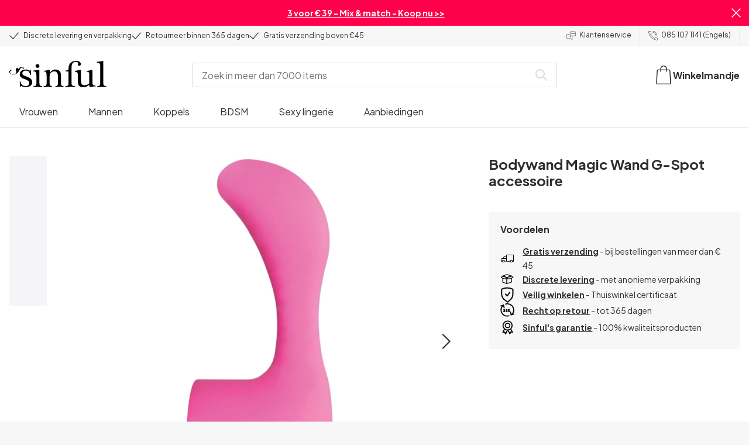

--- FILE ---
content_type: application/javascript; charset=UTF-8
request_url: https://www.sinful.nl/_next/static/chunks/4503.6efbd3569d932f99.js
body_size: 2680
content:
try{!function(){var e="undefined"!=typeof window?window:"undefined"!=typeof global?global:"undefined"!=typeof globalThis?globalThis:"undefined"!=typeof self?self:{},t=(new e.Error).stack;t&&(e._sentryDebugIds=e._sentryDebugIds||{},e._sentryDebugIds[t]="5e47aec8-4984-4919-b858-41cdd823ff7c",e._sentryDebugIdIdentifier="sentry-dbid-5e47aec8-4984-4919-b858-41cdd823ff7c")}()}catch(e){}try{!function(){var e="undefined"!=typeof window?window:"undefined"!=typeof global?global:"undefined"!=typeof globalThis?globalThis:"undefined"!=typeof self?self:{},t=(new e.Error).stack;t&&(e._sentryDebugIds=e._sentryDebugIds||{},e._sentryDebugIds[t]="5e47aec8-4984-4919-b858-41cdd823ff7c",e._sentryDebugIdIdentifier="sentry-dbid-5e47aec8-4984-4919-b858-41cdd823ff7c")}()}catch(e){}"use strict";(self.webpackChunk_N_E=self.webpackChunk_N_E||[]).push([[4503],{54503:(e,t,n)=>{n.r(t),n.d(t,{CMSProvider:()=>eo});var o=n(10283),a=n(20471),r=n(36460),d=n(24342),l=n(582),i=n(99086),s=n(99955),p=n(32290),c=n(58363),u=n(67664),b=n(93345),m=n(99170),h=n(19107),f=n(47662);let y=(0,p.default)(()=>Promise.resolve().then(n.bind(n,99170)).then(e=>e.ProductList),{loadableGenerated:{webpack:()=>[99170]}}),w="productList";function k(e){let{types:t,attributes:n,listName:a,defaultSorting:r,...d}=e,{i18n:i,locale:s}=(0,l.useStoreConfig)(),[p,f]=(0,c.useState)([]),{setStaticFilters:k,staticFilters:C,getHref:v,plContentEntries:g}=(0,b.useCategoryPageContext)(),P=g?(0,u.lY)(g):[],G=(0,u.Po)({types:t,filters:d.filters,defaultSorting:r,staticFilters:C,attributes:n,locale:s,listName:a,listType:"plp",contentCards:P}),T=(0,c.useCallback)((e,t)=>{let n=t&&k?k(t):C.find(e=>null==e?void 0:e.selected),o=(0,u.bh)(n,s),a=v?v(o,e):"".concat(window.location.pathname,"?").concat(e);window.history.replaceState({...window.history.state,as:a,url:a,...w?{[(0,h.Wl)(w)]:!0}:{}},"",a)},[k,C,s,v]),_=(0,c.useMemo)(()=>Object.values([...(0,m.getGlobalFilters)(i.t,s),...G.dynamicFilterOptions.filter(e=>e.name)].reduce((e,t,n)=>(e[t.name]={index:n,item:t},e),{})).sort((e,t)=>e.index-t.index).map(e=>{let{item:t}=e;return t}),[G.dynamicFilterOptions,i.t,s]),S=(0,c.useMemo)(()=>{var e;let t={[null!=(e=G.defaultSorting)?e:"variants.attributes.popularity_by_sinful.".concat(s," desc")]:i.t("global_elements.sorting.sorting_option_most_popular"),"variants.scopedPrice.currentValue.centAmount asc":i.t("global_elements.sorting.sorting_option_price"),"variants.scopedPrice.currentValue.centAmount desc":i.t("global_elements.sorting.sorting_option_price_desc"),["variants.attributes.bayesian_average_rating.".concat(s," desc")]:i.t("global_elements.sorting.sorting_option_best_reviewed_desc"),"lastModifiedAt asc":i.t("global_elements.sorting.sorting_option_most_recent")};return{staticFilters:G.staticFilters,setOrderFilters:f,orderFilters:p,filterOptions:_,onFilter:T,sortingOptions:t}},[s,i,_,T,p,f,G.defaultSorting,G.staticFilters]);return(0,o.jsx)(m.FilterContext.Provider,{value:S,children:(0,o.jsx)(y,{...G,onFilter:T})})}var C=n(37011);let v=(0,p.default)(()=>Promise.resolve().then(n.bind(n,99170)).then(e=>e.ProductSlider),{loadableGenerated:{webpack:()=>[99170]}}),g={tablet:5,mobile:2.4};function P(e){let{header:t,skus:n,keepSkuOrder:a,listType:r}=e,{products:d,isLoadingInitialData:l}=(0,m.useProducts)({skus:n,limit:10}),i=(0,c.useMemo)(()=>a?(0,m.sortProducts)(d,n):d,[a,d,n]);return(0,o.jsx)(v,{loading:l,products:i,header:t,slidesPerView:g,listType:r,listName:"manual-product-slider",spaceBetween:{mobile:"lg"}})}var G=n(37811);let T=(0,p.default)(()=>Promise.resolve().then(n.bind(n,36460)).then(e=>e.Author),{loadableGenerated:{webpack:()=>[36460]}}),_=(0,p.default)(()=>Promise.resolve().then(n.bind(n,93345)).then(e=>e.SeoColumns),{loadableGenerated:{webpack:()=>[93345]}}),S=(0,p.default)(()=>Promise.resolve().then(n.bind(n,93345)).then(e=>e.CtaButton),{loadableGenerated:{webpack:()=>[93345]}}),B=(0,p.default)(()=>Promise.resolve().then(n.bind(n,93345)).then(e=>e.DateField),{loadableGenerated:{webpack:()=>[93345]}}),I=(0,p.default)(()=>Promise.resolve().then(n.bind(n,93345)).then(e=>e.MappedArticleVideo),{loadableGenerated:{webpack:()=>[93345]}}),x=(0,p.default)(()=>Promise.resolve().then(n.bind(n,93345)).then(e=>e.MappedText),{loadableGenerated:{webpack:()=>[93345]}}),D=(0,p.default)(()=>Promise.resolve().then(n.bind(n,93345)).then(e=>e.CuratedProductSlider),{loadableGenerated:{webpack:()=>[93345]}}),M=(0,p.default)(()=>Promise.resolve().then(n.bind(n,93345)).then(e=>e.MappedImage),{loadableGenerated:{webpack:()=>[93345]}}),j=(0,p.default)(()=>Promise.resolve().then(n.bind(n,93345)).then(e=>e.MappedReviewEngine),{loadableGenerated:{webpack:()=>[93345]}}),E=(0,p.default)(()=>Promise.resolve().then(n.bind(n,93345)).then(e=>e.MappedBigNumber),{loadableGenerated:{webpack:()=>[93345]}}),F=(0,p.default)(()=>Promise.resolve().then(n.bind(n,93345)).then(e=>e.Ratings),{loadableGenerated:{webpack:()=>[93345]}}),R=(0,p.default)(()=>Promise.resolve().then(n.bind(n,93345)).then(e=>e.MappedArticleCarousel),{loadableGenerated:{webpack:()=>[93345]}}),A=(0,p.default)(()=>Promise.resolve().then(n.bind(n,93345)).then(e=>e.CMSProvider),{loadableGenerated:{webpack:()=>[93345]}}),N=(0,p.default)(()=>Promise.resolve().then(n.bind(n,93345)).then(e=>e.ProductCardGroup),{loadableGenerated:{webpack:()=>[93345]}}),L=(0,p.default)(()=>Promise.resolve().then(n.bind(n,93345)).then(e=>e.BuyNowButton),{loadableGenerated:{webpack:()=>[93345]}}),O=(0,p.default)(()=>Promise.resolve().then(n.bind(n,93345)).then(e=>e.Compare),{loadableGenerated:{webpack:()=>[93345]}}),V=(0,p.default)(()=>Promise.resolve().then(n.bind(n,93345)).then(e=>e.HorizontalGraph),{loadableGenerated:{webpack:()=>[93345]}}),q=(0,p.default)(()=>Promise.resolve().then(n.bind(n,93345)).then(e=>e.MappedCircleGraph),{loadableGenerated:{webpack:()=>[93345]}}),z=(0,p.default)(()=>Promise.resolve().then(n.bind(n,93345)).then(e=>e.IconFact),{loadableGenerated:{webpack:()=>[93345]}}),H=(0,p.default)(()=>Promise.resolve().then(n.bind(n,93345)).then(e=>e.KlaviyoNewsletterSignUp),{loadableGenerated:{webpack:()=>[93345]}}),K=(0,p.default)(()=>Promise.resolve().then(n.bind(n,93345)).then(e=>e.Sleeknote),{loadableGenerated:{webpack:()=>[93345]}}),U=(0,p.default)(()=>Promise.resolve().then(n.bind(n,93345)).then(e=>e.HundredPercentGraph),{loadableGenerated:{webpack:()=>[93345]}}),J=(0,p.default)(()=>Promise.resolve().then(n.bind(n,93345)).then(e=>e.HorizontalComparisonGraph),{loadableGenerated:{webpack:()=>[93345]}}),Q=(0,p.default)(()=>Promise.resolve().then(n.bind(n,93345)).then(e=>e.VerticalGraph),{loadableGenerated:{webpack:()=>[93345]}}),W=(0,p.default)(()=>Promise.resolve().then(n.bind(n,36460)).then(e=>e.StudentDiscount),{loadableGenerated:{webpack:()=>[36460]}}),Y=(0,p.default)(()=>Promise.resolve().then(n.bind(n,93345)).then(e=>e.PlayableGame),{loadableGenerated:{webpack:()=>[93345]}}),X=(0,p.default)(()=>Promise.resolve().then(n.bind(n,99170)).then(e=>e.BuyNowButton),{loadableGenerated:{webpack:()=>[99170]}}),Z=(0,p.default)(()=>Promise.resolve().then(n.bind(n,99170)).then(e=>e.ProductCardGroup),{loadableGenerated:{webpack:()=>[99170]}}),$=(0,p.default)(()=>n.e(8830).then(n.bind(n,38830)).then(e=>e.ProductGrid),{loadableGenerated:{webpack:()=>[38830]}}),ee={[r.ComponentType.Author]:T,[r.ComponentType.SeoColumns]:_,[r.ComponentType.CtaButton]:S,[r.ComponentType.Date]:B,[r.ComponentType.Video]:I,[r.ComponentType.Text]:x,[r.ComponentType.BannerDesktop]:b.BannerDesktop,[r.ComponentType.BannerMobile]:b.BannerMobile,[r.ComponentType.CuratedProducts]:D,[r.ComponentType.Image]:M,[r.ComponentType.ReviewEngine]:j,[r.ComponentType.BigNumber]:E,[r.ComponentType.Ratings]:F,[r.ComponentType.GridTiles]:b.GridTiles,[r.ComponentType.Slider]:b.Slider,[r.ComponentType.ImageRow]:b.ImageRow,[r.ComponentType.ArticleCarousel]:R,[r.ComponentType.ProductCards]:N,[r.ComponentType.Compare]:O,[r.ComponentType.HorizontalGraph]:V,[r.ComponentType.IconTextGraph]:q,[r.ComponentType.IconFact]:z,[r.ComponentType.BuyNowButton]:L,[r.ComponentType.SignUp]:H,[r.ComponentType.Sleeknote]:K,[r.ComponentType.HundredPercentGraph]:U,[r.ComponentType.HorizontalComparisonGraph]:J,[r.ComponentType.VerticalGraph]:Q,[r.ComponentType.StudentDiscount]:W,[r.ComponentType.PlayableGame]:Y,[r.ComponentType.RecommendationGrid]:$},et=G.env.DISABLE_BASKET,en={components:ee,fetchContent:(0,s.C6)(e=>{let{locale:t,query:n,type:o,references:a,includeCount:r,limit:d,skip:l,sort:i}=e,s="",p="";{let e=new URLSearchParams(location.search);p=e.get("previewEnv"),s=e.get("previewToken")}return{endpoint:"/content_types/".concat(o,"/entries"),headers:{api_key:"blt70200aeea7ce7e0e",access_token:s||"cs119f60aadda99d13d32565b2"},parameters:{environment:p||"production",locale:t.toLowerCase(),query:n||void 0,include_count:r,desc:i,...d?{limit:d}:{},...l?{skip:l}:{},...(null==a?void 0:a.length)?a.reduce((e,t,n)=>({...e,["include[".concat(n,"]")]:t}),{}):{}}}},{host:"https://eu-cdn.contentstack.com/v3"}),subscribeToNewsletter:(0,s.C6)(e=>({endpoint:"/client/subscriptions",method:"POST",body:JSON.stringify(e)}),{host:"https://a.klaviyo.com",headers:{revision:C.RR},parameters:{company_id:"RE2BEJ"}}),ProductList:function(e){return(0,o.jsx)(f.az,{"data-testid":"ProductListContainer",children:(0,o.jsx)(h.bE,{id:w,margin:"400px",fallback:(0,o.jsx)(m.ProductListSkeleton,{}),children:(0,o.jsx)(c.Suspense,{fallback:(0,o.jsx)(m.ProductListSkeleton,{}),children:(0,o.jsx)(k,{...e})})})})},ProductSlider:function(e){return(0,o.jsx)(h.bE,{margin:"250px",fallback:(0,o.jsx)(m.ProductSliderSkeleton,{header:e.header,slidesPerView:g}),children:(0,o.jsx)(P,{...e})})},ProductCardGroup:function(e){let{basket:t,updateBasketItem:n}=(0,a.M2)(),{currency:r,locale:d,storeKey:s}=(0,l.useStoreConfig)(),{track:p}=(0,i.z1)(),{getToken:b}=(0,a.D9)(),m=(0,c.useCallback)(async e=>{let o=(0,u._k)({product:e,basket:t,currency:r,locale:d,storeKey:s}),l=(0,a.fc)({item:o,newQuantity:o.quantity,coupon:(0,a.Sw)(t)}),i=t?(0,a.LF)(t,l.sku):[];p("updateBasket",{items:[l],allBasketItems:[...i,l],basketId:b("BASKET_ID"),orderId:b("ORDER_ID")}),n([o].map(e=>({item:e,quantity:e.quantity}))).catch(()=>{})},[t,r,d,s,p,n,b]);return(0,o.jsx)(Z,{skus:e.skus,onAddToBasket:et?void 0:m})},BuyNowButton:function(e){let{basket:t,updateBasketItem:n}=(0,a.M2)(),{currency:r,locale:d,storeKey:s}=(0,l.useStoreConfig)(),{track:p}=(0,i.z1)(),{getToken:b}=(0,a.D9)(),m=(0,c.useCallback)(async e=>{let o=(0,u._k)({product:e,basket:t,currency:r,locale:d,storeKey:s});p("updateBasket",{items:[(0,a.fc)({item:o,newQuantity:o.quantity,coupon:(0,a.Sw)(t)})],basketId:b("BASKET_ID"),orderId:b("ORDER_ID")}),n([o].map(e=>({item:e,quantity:e.quantity}))).catch(()=>{})},[t,r,d,s,p,n,b]);return et?(0,o.jsx)(o.Fragment,{}):(0,o.jsx)(X,{onAddToBasket:m,...e})},hierarchy:d.n,avisRating:"281;4.35"};function eo(e){let{children:t}=e,n=(0,c.useMemo)(()=>({...en}),[]);return(0,o.jsx)(A,{provider:n,children:t})}}}]);

--- FILE ---
content_type: application/javascript; charset=UTF-8
request_url: https://www.sinful.nl/_next/static/chunks/5326-fcee1040d9e83b7c.js
body_size: 41154
content:
try{!function(){var e="undefined"!=typeof window?window:"undefined"!=typeof global?global:"undefined"!=typeof globalThis?globalThis:"undefined"!=typeof self?self:{},t=(new e.Error).stack;t&&(e._sentryDebugIds=e._sentryDebugIds||{},e._sentryDebugIds[t]="0ac5c045-3789-4dd0-9389-e067de440645",e._sentryDebugIdIdentifier="sentry-dbid-0ac5c045-3789-4dd0-9389-e067de440645")}()}catch(e){}try{!function(){var e="undefined"!=typeof window?window:"undefined"!=typeof global?global:"undefined"!=typeof globalThis?globalThis:"undefined"!=typeof self?self:{},t=(new e.Error).stack;t&&(e._sentryDebugIds=e._sentryDebugIds||{},e._sentryDebugIds[t]="0ac5c045-3789-4dd0-9389-e067de440645",e._sentryDebugIdIdentifier="sentry-dbid-0ac5c045-3789-4dd0-9389-e067de440645")}()}catch(e){}"use strict";(self.webpackChunk_N_E=self.webpackChunk_N_E||[]).push([[5326],{36183:(e,t,n)=>{n.d(t,{O:()=>a});var a={uid:"blt7e507705ee0f6940",_version:140,locale:"nl-nl",article_page:{label_updated_date:"Laatste upate",table_of_content:"Inhoudsopgave",articles_progressbar_text:"Je hebt {{x}} van de {{y}} artikelen bekeken",related_articles:"Gerelateerde artikelen",see_all:"Bekijk alles",showing_articles_amount:"{{x}} beschikbare artikelen"},basket_page:{basket_content_title:"Winkelmandje",buy_more_cta:"Doorgaan met winkelen",basket_summary_title:"Jouw bestelling",delivery_counter:"",proceed_to_checkout:"Naar de kassa",basket_delivery:"Verzendkosten",basket_grand_total:"Totaalbedrag",basket_subtotal:"Subtotaal",basket_voucher_discount:"Kortingscode",empty_basket:"Jouw winkelmandje is leeg",basket_summary_your_savings:"Je bespaart",discount_code_button_text:"Kortingscode toepassen",discount_code_form_closed_title:"Kortingscode toepassen",discount_code_form_open_title:"Kortingscode verwijderen",discount_code_input_placeholder:"Voer de code in",in_stock:"Op voorraad",invalid_basket:"Helaas, dit product is uitverkocht",out_of_stock:"Niet op voorraad",remove_item_cta:"Product verwijderen",dialog_clear_basket:"Verwijder alle producten uit het winkelmandje",dialog_error_title:"Er is iets mis gegaan",item_you_save_percentage:"Je bespaart {{x}}%",dialog_errors:{address_error:"Helaas wordt het opgegeven adres niet herkend. Controleer of het correct is ingevoerd.",cart_not_found_error:"Er is een fout opgetreden in het winkelmandje. Open een nieuw browservenster, leeg de cache van je browser en plaats een nieuwe bestelling. ",creating_cart_error:"Er is een technische fout opgetreden. Neem contact op met onze klantenservice als de fout zich opnieuw voordoet.",droppoint_error:"Helaas wordt het geselecteerde pakketpunt niet herkend door het systeem. Kies een andere afhaallocatie.",item_quantity_exceeded_error:"Oeps! Je kunt max. 10 stuks in het winkelmandje toevoegen.",line_item_sku_identification_error:"Helaas wordt het product niet herkend door het systeem. Selecteer een ander product of neem contact op met onze klantenservice.",method_not_allowed_error:"Er is een technische fout opgetreden. Neem contact op met onze klantenservice als de fout zich opnieuw voordoet.",not_found_error:"Er is een technische fout opgetreden. Neem contact op met onze klantenservice als de fout zich opnieuw voordoet.",payment_method_error:"Helaas kan de betaling niet worden uitgevoerd. Kies een andere betaalmethode.",shipping_method_error:"Helaas is de geselecteerde bezorgoptie niet beschikbaar. Kies een andere verzendmethode.",validation_error:"Er is een technische fout opgetreden. Neem contact op met onze klantenservice als de fout zich opnieuw voordoet.",no_available_shipping_options_error:"Mogelijk moet je het winkelmandje aanpassen om de bestelling te kunnen plaatsen. Vanwege het gewicht, de omvang en het afleveradres kan het zijn dat er geen verzendopties beschikbaar zijn."},discount:{cart_does_not_fulfill_discount_code:"De kortingscode is niet geldig voor de inhoud van jouw winkelmandje",discount_code_added:"Kortingscode toegevoegd voor artikelen die aan de voorwaarden voldoen.",discount_code_could_not_be_removed:"De kortingscode kan niet verwijderd worden",discount_code_not_applicable:"De kortingscode {{x}} is verlopen of niet geldig",discount_code_not_valid:"Deze kortingscode is niet geldig",discount_code_removed:"Kortingscode verwijderd"},free_gift_removed:"Je hebt het gratis cadeau verwijderd.",gift_line_item_out_of_stock:"Helaas, het gratis cadeau is uitverkocht. Het is niet meer mogelijk om dit cadeau te ontvangen, ook al is de kortingscode bij de bestelling ingevoerd.",meta_description:"Erotische webshop met kwaliteit seksspeeltjes. Koop producten van Fun Factory, LELO, Fleshlight, TENGA en Satisfyer online voor lage prijzen.",meta_title:"Winkelmandje",out_of_stock_notification:"{{x}} is niet meer op voorraad - verwijder het product alsjeblieft uit je winkelmandje.",product_discount:"Korting op product",gift_card:"Cadeaukaart",recommendation_title:"Dit vind je misschien ook leuk"},blog:{load_more_blog:"Meer bekijken",read_more_blog:"Home",breadcrumb_blog:"Blog"},category_page:{all_products_heading:"Alle producten",filter_sort_by:"Sorteren op",filter_showing_text:"{{y}} producten",filter_progressbar_text:"Je hebt {{x}} van de {{y}} producten bekeken",load_more:"Toon meer",button_show_all_x_products:"Toon alle {{x}} producten",filter_text:"Filter",button_load_previous:"Toon vorige",seo_pagination_site:"Site",sinful_guide_slider_title:"Onze klanten zeggen"},checkout_page:{invoice_address:"Jouw gegevens",delivery_options:"Bezorgopties",payment_options:"Betaalopties",first_name:"Voornaam",validation_text_first_name:"Veld moet ingevuld zijn",last_name:"Achternaam",validation_text_last_name:"Veld moet ingevuld zijn",street_address:"Straatnaam en huisnummer",validation_text_street_address:"Veld moet minstens letters en een getal bevatten",zip_postal_code:"Postcode",validation_text_zip_postal_code:"Veld moet minstens een getal bevatten",city:"Plaats",validation_text_city:"Veld moet ingevuld zijn",country:"Land",validation_text_country:"Veld moet ingevuld zijn",email:"E-mail",validation_text_email:"Voer een geldig e-mailadres in",validation_text_2_email:"Voer een geldig e-mailadres in",telephone:"Telefoonnummer ",validation_text_telephone:"Veld moet minstens getallen bevatten",proceed_to_payment:"Bestellen en betalen",droppoints_close_to:"Afhaalpunt in de buurt van:",validation_text_droppoints_close_to:"Vul een geldige postcode in",order_summary_box_title:"Jouw bestelling",email_signup:'<p>Schrijf me in voor de nieuwsbrief per e-mail. Je kunt je altijd weer uitschrijven. We verwerken je gegevens in overeenstemming met ons <a href="/privacybeleid" target="_self">privacybeleid</a>.</p><p></p>',terms_contions:'<p>Ik ga akkoord met de&nbsp;<a href="/algemene-voorwaarden" target="_self">algemene voorwaarden</a>&nbsp;en het <a href="/privacybeleid" target="_self">privacybeleid</a> en heb mijn bestelling en gegevens gecontroleerd.</p><p></p>',validation_text_terms_conditions:"Algemene voorwaarden accepteren",checkout_usp_1:"Discrete en anonieme verzending",checkout_usp_2:'Op je bankafschrift zal "Mcompany ApS" staan',droppoint_info_text:"Let op: Als de pakketautomaat of parcelshop die je hebt geselecteerd vol is, wordt je pakket afgeleverd bij een pakketlocket of parcelshop in de buurt.",enter_postcode:"Vul postcode in",send_to_another_address:"Verzend naar een ander adres",amount_of_products:"stuks",company:"Bedrijfsnaam (optioneel)",text_deliver_to:"Bezorgadres",customer_number:"",help_text_customer_number:"",meta_description:"Sinful",meta_title:"Bestelling",validation_text_customer_number:"",validation_text_missing_digit:"Veld moet minstens een getal bevatten",validation_text_missing_letter:"Veld moet minstens letters bevatten",choose_droppoint:"Kies afleverpunt",delivery_method:"Gekozen bezorgoptie",droppoint:"Gekozen afleverpunt",edit:"Aanpassen",proceed:"Volgende stap",use_shipping_address:"Gelijk aan factuuradres",email_signup_text:"Ja, stuur me aanbiedingen op maat, wedstrijden en spannend nieuws over erotisch speelgoed, accessoires en lingerie.",email_signup_title:"Sluit je aan bij 100.000 andere Nederlanders",light_permissions:'<p>Schrijf me in voor de nieuwsbrief per e-mail. Je kunt je altijd weer uitschrijven. We verwerken je gegevens in overeenstemming met ons <a href="/privacybeleid" target="_self">privacybeleid</a>.</p>',light_permissions_text:"We sturen je regelmatig e-mailmarketing voor soortgelijke producten van Sinful. Verwijder het vinkje als je dit niet wilt.",close_map:"Sluit kaart",open_map:"Open kaart",no_rush_delivery:""},common:{breadcrumb_home:"Home",close:"Sluiten",continue_shopping:"Doorgaan met winkelen",read_less:"Minder tonen",read_more:"Meer tonen",unknown_error:"Oeps! Er is een onbekende fout op getreden",fetch_more:"Bekijk meer",cookies_update:"Actualiseer cookie-toestemming",cookie_content:"Accepteer cookies om de inhoud te zien.",download_here:"Hier downloaden"},created_at:"2022-08-23T11:46:11.358Z",global_elements:{basket:"Winkelmandje",search_bar:"Zoek in meer dan 7000 items",no_results:"Geen resultaat ",search_button:"Toon alle {{x}} producten",sorting:{sorting_label:"Sorteren op",sorting_option_most_popular:"Meest populair",sorting_option_most_recent:"Nieuwste",sorting_option_price:"Prijs: Laag naar hoog",sorting_option_price_desc:"Prijs: Hoog naar laag",sorting_option_best_reviewed_desc:"Beste beoordeling"},global_filters:{chosen_filters:"Gekozen filters",label_brand:"Merk",label_color:"Kleur",label_price:"Prijs",reset_filters:"Alles wissen",all_filters:"Alle filters",label_on_sale:"Aanbieding",show_filters:"Filteren",show_all:"Toon meer",show_less:"Toon minder"},simple_search_button:"Zoeken",search_suggestions:{label_article_pages:"Artikelen",label_brand_pages:"Merken",label_campaign_pages:"Aanbiedingen",label_category_pages:"Categorie\xebn",label_content:"Inspiratie",label_products:"Producten",label_customer_care:"Klantenservice"},trustpilot_ratings:"{{x}} van {{y}}",menu:"Menu",newsletter:{try_again:"Probeer opnieuw"},results_for:"Zoekresultaten voor {{x}}",vat:"Incl. BTW",footer:{da_dk:"Denemarken",de_at:"Oostenrijk",de_ch:"Zwitserland (Duits)",de_de:"Duitsland",en_gb:"Verenigd Koninkrijk",fi_fi:"Finland",fr_be:"Belgi\xeb (Frans)",fr_ch:"Zwitserland (Frans)",fr_fr:"Frankrijk",nb_no:"Noorwegen",nl_be:"Belgi\xeb (Nederlands)",nl_nl:"Nederland",sv_se:"Zweden"}},invoice:{billing_address:"Factuuradres",delivery_address:"Leveringsadres",discount_total:"Totale korting",invoice_headline:"Factuur",invoice_number:"Factuurnummer",name:"Naam",order_date:"Besteldatum",order_number:"Bestelnummer",payment_method:"Betaald met",price:"Prijs",quantity:"Aantal",sku:"SKU",subtotal:"Subtotaal",total:"Totaal",vat:"Incl. btw",vat_number:"DK32887848",vat_number_headline:"Btw-nummer",gift_card:"Cadeaubon",net_amount:"Nettobedrag",shipping:"Verzendkosten",pick_up_location:"Afhaalpunt",creditmemo_headline:"Kredietnota",creditmemo_number:"Nummer kredietnota",return_fee:"Retourkosten"},multi_language_modal:{alternative_language:"",content:"",primary_language:""},navigation:{label_campaign_pages:"Favorieten",label_category_pages:"Producten",mobile_text_contact_us:"Neem contact op",mobile_text_language_label:""},page_404:{header_404:"Sorry! De pagina die je zocht werd niet gevonden.",text_404:"Bekijk de onderstaande categorie\xebn of gebruik de zoekfunctie om te vinden wat je zoekt."},power_step_page:{continue_shopping:"Verder winkelen",go_to_basket:"Ga naar winkelmandje",powerstep_title:"Toegevoegd aan winkelmandje",text_recommendation_slider:"Weet je nog ...",add_to_basket:"Toevoegen aan winkelmandje",quantity_and_summary:"Winkelmandje ({{x}}) totaal:",brand_slider_title:"Meer van {{x}}",free_delivery_threshold:"Besteed {{threshold}} extra voor gratis verzending!",free_delivery_threshold_reached:"<p><strong>Yes!</strong> Je bestelling wordt nu gratis verzonden!</p>"},product_page:{related_products:"Wij raden aan",add_to_cart:"Voeg toe aan winkelmandje",benefits:"Voordelen",description:"Over dit product",details:"Extra informatie",overview:"Overzicht",recommended_products:"Dit vind je misschien ook leuk:",review_count_customers:"{{count}} klanten",review_list_header:"Reviews ({{count}})",review_no_data:"Nog geen reviews",review_no_data_text:"Dit product heeft nog geen reviews",reviews:"Reviews",text_discontinued_product:"Dit product is niet meer verkrijgbaar.",text_in_stock:"Op voorraad",text_not_in_stock:"Niet op voorraad",text_size_guide:"Maattabel",variant_selection:"Kies {{x}}:",in_stock_delivery_info:"Levering 2-3 werkdagen",metadata:{meta_description:"Koop {{product_name}} bij Sinful. Met 365 dagen retourbeleid en discrete levering.",meta_title_long:"- Winkel hier - Sinful",meta_title_short:"- Sinful"},review_form:{bad_review_indicator_text:"Slecht",button_to_open_review_form:"Deel je mening",conditions:'<p>Lees ons <a href="/privacybeleid" target="_blank">privacybeleid</a> en bekijk <a href="/algemene-voorwaarden" target="_blank">hier</a> hoe we recensies gebruiken.</p>',email_input_placeholder:"E-mail (wordt niet getoond in de beoordeling)",error_messages_content:"<p>Er is iets misgegaan, jouw beoordeling is niet opgeslagen. Probeer het alsjeblieft opnieuw.</p>",good_review_indicator_text:"Zeer goed",headline_input_placeholder:"Geef je recensie een titel",name_input_placeholder:"Pseudoniem",review_content_input_placeholder:"Wat moeten andere klanten weten?",submit_button_text:"Recensie insturen",success_messages_content:"<h2>Dankjewel!</h2><p></p><p>Jouw review is ontvangen en wordt geverifi\xeberd.</p>",text_retry_button:"Probeer het opnieuw",title:"Vertel wat je van het product vindt:",under_star_rating_text:"Schrijf een recensie",star_rating_title:"Algemene beoordeling",review_content_validation_message:"Veld moet ingevuld zijn",feedback_recommendation:"Zou je het product aanbevelen?",feedback_size:"Was de maat goed?",feedback_usage:"Ik heb dit product gebruikt:",option_both:"Beide",option_large_size:"Valt groot",option_no:"Nee",option_no_answer:"Geef liever geen antwoord",option_normal_size:"Valt normaal",option_small_size:"Valt klein",option_solo:"Alleen",option_with_partner:"Met een partner",option_yes:"Ja"},backorder:"Binnenkort weer op voorraad {{x}}",review_machine_translated:"Machinevertaling van",go_to_product:"Ga naar product",add:"Toevoegen",out_of_stock_slider_title:"Dit product is uitverkocht. Ontdek soortgelijke bestsellers",discontinued_slider_title:"Dit product is niet meer verkrijgbaar. Ontdek soortgelijke bestsellers",back_in_stock_confirmation:"Genoteerd! We laten het je weten wanneer het product weer leverbaar is.",back_in_stock_get_notified:"Stuur een bericht",back_in_stock_notification_title:"Krijg een bericht wanneer het artikel weer op voorraad is.",distributor_information:"Informatie distributeur:",manufacturer_information:"Informatie fabrikant:",product_safety_information:"Productveiligheid:",safety_information_drawer_title:"Productinformatie",safety_information_table_label:"Productveiligheid",safety_information_table_value:"Bekijk productinformatie",supplier:"Van leverancier",eu_responsible_information:"In de EU verantwoordelijke persoon:",condom_safety_guide:"Gids voor veilig condoomgebruik",products_viewed_after_viewing_product_recommendation:"Andere klanten bekeken ook",purchased_with_product_recommendation:"Klanten die dit artikel kochten, kochten ook",categories_label:"Categorie\xebn",based_on_review_count:"Gebaseerd op {{count}} beoordelingen",confirmed_purchase:"Geverifieerde aankoop",original_language:"Oorspronkelijke taal",highlights:"Pluspunten",reviews_text:"beoordeling(en)",review_ai_text:"<p>Krijg een snelle, makkelijk leesbare samenvatting van de belangrijkste voor- en nadelen van een product.</p><p>De samenvatting is gebaseerd op echte feedback van klanten en we gebruiken AI om de belangrijkste aspecten uit alle productreviews te benadrukken, zowel de positieve als de negatieve. Zo kun je een veilige, weloverwogen beslissing nemen op basis van echte ervaringen van eerdere klanten.</p>",text:"",text_review_ai_title:"Samengevat met Sinful AI",text_review_summary_subtitle:"Klantfeedback:",text_review_summary_title:"Samenvatting van beoordelingen"},search_page:{no_results_message:'<p>We konden niets vinden dat aan je zoekopdracht voldeed. Probeer het opnieuw of neem contact op met onze <a href="/support" target="_self"><u>klantenservice</u></a> - zij helpen je graag!</p>',no_results_title:"Oeps! Geen resultaten gevonden voor “{{x}}”",grid_title:"Verken meer dan 7000 producten",no_products_found_message:"Pas je filters aan",no_products_found_title:"Geen producten gevonden"},size_guide:{bust:"Borstomvang:",bust_text:"Meet rond het volste deel van je borsten.",chest:"Borst:",chest_text:"Meet rond het breedste deel van je borst.",hips:"Heupen:",hips_text:"Meet rond het breedste deel van je heupen.",how_to_measure_yourself:"Zo neem je je maten",size_guide:"Maattabel",table_header:{bust:"Borstomvang (cm)",chest:"Borst (cm)",cup:"Cup",eu:"EU",height:"Lengte (cm)",hip:"Heupe (cm)",size:"Maat",waist:"Taille (cm)",uk:""},waist:"Taille:",waist_text:"Meet rond het smalste deel van je taille."},streaming_page:{active_show_title:"",cookie_consent_text:"",cookie_update:"",past_show_title:"",planned_show_title:"",livestream_header:""},success_page:{success_page_text:"Bedankt voor jouw bestelling {{first_name}}!",text_success_info:"Jouw ordernummer is {{x}}. We sturen de bevestiging van jouw bestelling per mail naar je toe. Alvast heel veel plezier met je aankoop!"},title:"Sinful Webshop Wordbook NL",updated_at:"2026-01-20T09:32:15.115Z",SSG_TYPE:"wordbook"}},41260:(e,t,n)=>{n.r(t),n.d(t,{MAX_CONTENT_LIMIT:()=>Q,PAGE_LIMIT:()=>ee,PRODUCT_LIMIT:()=>et,SearchContainer:()=>en,SearchContext:()=>p,SearchProvider:()=>v,applyElevioTypeFilter:()=>z,applyInStockFilter:()=>S,applyProductCategoryAvailableMarketsFilter:()=>j,applyPublishedFilter:()=>D,getCategoryPayload:()=>K,getContentTypeTranslationKey:()=>h,getPagePayload:()=>L,getPredictiveProductPayload:()=>F,getRelewiseProductProperties:()=>M,getRelewiseVariantProperties:()=>G,getSearchProductColorVariant:()=>B,isSearchCategory:()=>w,isSearchContent:()=>k,isSearchPage:()=>y,isSearchProduct:()=>f,mapCategoryResultToSearchCategory:()=>C,mapContentResultToSearchPage:()=>P,mapSearchResultToSearchProduct:()=>x,publishedDateKey:()=>q,usePredictiveCategories:()=>O,usePredictiveCategoriesResponseMock:()=>U,usePredictivePages:()=>R,usePredictiveProducts:()=>I,useSearch:()=>E,useSearchContext:()=>m,useSort:()=>N});var a=n(58363),o=n(10283),r=n(19317),l=n(2703),i=n(99153),s=n(19107),d=n(582),u=n(2375),c=n(19617),_=n(47662),g=n(99955),p=(0,a.createContext)({});function v(e){return(0,o.jsx)(p.Provider,{value:e.provider,children:e.children})}function m(){return(0,a.useContext)(p)}function b(e){let{queryKey:t,query:n,fetcher:o,limit:l}=e,i=(0,r.Ay)(()=>{if(!(n.length<2))return[t,n,l]},o),s=(0,a.useRef)(i);return(i.data||n.length<2)&&(s.current=i),s.current}function h(e){return({brand_page:"global_elements.search_suggestions.label_brand_pages",campaign_page:"global_elements.search_suggestions.label_campaign_pages",product_page:"global_elements.search_suggestions.label_products",category_page:"global_elements.search_suggestions.label_category_pages",new_article:"global_elements.search_suggestions.label_article_pages",content:"global_elements.search_suggestions.label_content",customer_care:"global_elements.search_suggestions.label_customer_care","Elevio Category":"global_elements.search_suggestions.label_customer_care","Elevio Article":"global_elements.search_suggestions.label_customer_care"})[e]}function f(e){return!!e&&void 0!==e.product_key}function k(e){return y(e)||w(e)}function y(e){return!!e&&void 0!==e.contentType}function w(e){return!!e&&void 0!==e.name}function j(e,t,n){let a=new l.StringDataValue(t.toUpperCase());e.or(e=>{e.addProductCategoryDataFilter("AvailableInMarkets",e=>e.addContainsCondition(a,"Any"),!1,!0).addProductCategoryDataFilter("published_".concat(n.toLowerCase()),e=>e.addEqualsCondition(l.DataValueFactory.boolean(!0)))})}function x(e,t,n){var a,o,r,l,s;let{results:d,hits:u,redirects:c}=e;try{return{suggestions:null!=(o=null==d?void 0:d.map(function(e){var t,a,o,r,l,s,d,u,c,_,g,p,v,m,b,h,f,k,y,w,j,x,P,C,S,D,z,B,V,I,F,A,T,E,N,R,L;let O=new URL(null==(a=e.variant)||null==(t=a.data)?void 0:t.Url.value).pathname.split("/")[2],K=null==(s=e.variant)||null==(l=s.data)||null==(r=l[(0,i.zX)(n)])||null==(o=r.value)?void 0:o.data;return{id:e.productId,sku:(null==(d=e.variant)?void 0:d.variantId)?[null==(u=e.variant)?void 0:u.variantId]:[],name:e.displayName,list_price:null!=(A=null==(c=e.variant)?void 0:c.listPrice)?A:0,image:null==(p=e.variant)||null==(g=p.data)||null==(_=g.ImageUrl)?void 0:_.value,dynamicPrice:null==(b=e.variant)||null==(m=b.data)||null==(v=m.DynamicPrice)?void 0:v.value,url:O,variant_id:null!=(T=null==(h=e.variant)?void 0:h.variantId)?T:"",in_stock:null==(k=e.data)||null==(f=k.InStock)?void 0:f.value,on_sale:null==(j=e.variant)||null==(w=j.data)||null==(y=w[R=n,"".concat(R.toUpperCase(),"_IsOnSale")])?void 0:y.value,product_key:null!=(E=null==(C=e.variant)||null==(P=C.data)||null==(x=P.product_key)?void 0:x.value)?E:0,price:null!=(N=null==(S=e.variant)?void 0:S.salesPrice)?N:0,sticker:{text:null==K||null==(D=K.Text)?void 0:D.value,type:null==K||null==(z=K.Type)?void 0:z.value,slug:null==K||null==(B=K.Slug)?void 0:B.value},reviews_ag:null==(I=e.data)||null==(V=I[L=n,"".concat(L.toUpperCase(),"_ReviewRating")])?void 0:V.value,allVariants:null==(F=e.allVariants)?void 0:F.map(e=>{var t,n,a,o,r,l,i,s,d,u,c,_,g,p,v;return{sku:e.variantId,inStock:null==(n=e.data)||null==(t=n.InStock)?void 0:t.value,color:null==(o=e.data)||null==(a=o.Color)?void 0:a.value,hexCode:null==(l=e.data)||null==(r=l.HexCode)?void 0:r.value,purchasingBlocked:null==(s=e.data)||null==(i=s.PurchasingBlocked)?void 0:i.value,variantSorting:null==(u=e.data)||null==(d=u.VariantSorting)?void 0:d.value,varyingAttributeLocalized:null==(_=e.data)||null==(c=_.VaryingAttributeLocalized)?void 0:c.value,colorLabel:null==(v=e.data)||null==(p=v.Colors_Label)||null==(g=p.value.$values)?void 0:g[0]}})}}))?o:[],hits:u,query:t,redirectSlug:null!=(r=null==c||null==(a=c[0])?void 0:a.destination)?r:void 0}}catch(e){return{suggestions:[],hits:u,query:t,redirectSlug:null!=(s=null==c||null==(l=c[0])?void 0:l.destination)?s:void 0}}}function P(e){try{var t,n;return null!=(n=null==(t=e.results)?void 0:t.map(e=>{var t,n,a,o,r,l,i,s,d;let{data:u,displayName:c,contentId:_}=e,g=null==u||null==(t=u.HasParentCategory)?void 0:t.value,p=null==u||null==(n=u.Type)?void 0:n.value,v="campaign_page"===p||"category_page"===p?null==u||null==(a=u.Navigation_title)?void 0:a.value:c,m="Elevio Category"===p?"/support/".concat(null==u||null==(o=u.OriginalId)?void 0:o.value):"Elevio Article"===p?"/support/".concat(g?null==u||null==(r=u.ParentCategoryId)?void 0:r.value:null==u||null==(l=u.CategoryId)?void 0:l.value,"#").concat(null==u||null==(i=u.OriginalId)?void 0:i.value):null!=(d=null==u||null==(s=u.Url)?void 0:s.value)?d:"";return{id:_,title:v,url:m,text:v,contentType:p}}))?n:[]}catch(e){return[]}}function C(e){try{var t,n;return null!=(n=null==(t=e.results)?void 0:t.map(e=>{var t,n,a,o;let{data:r,categoryId:l}=e;return{id:l,name:null==r||null==(t=r.Heading)?void 0:t.value,url:null==r||null==(n=r.Url)?void 0:n.value,contentType:(null==r||null==(a=r.Type)?void 0:a.value)==="ProductCategory"?"category_page":null==r||null==(o=r.Type)?void 0:o.value}}))?n:[]}catch(e){return[]}}function S(e){e.addVariantDataFilter("InStock",e=>e.addEqualsCondition({type:"Boolean",value:!0,isCollection:!1},!1),!0,!0,!1).addProductDataFilter("InStock",e=>e.addEqualsCondition({type:"Boolean",value:!0,isCollection:!1},!1),!0,!0,!1)}function D(e,t){e.addContentDataFilter("published_".concat(t.toLowerCase()),e=>e.addEqualsCondition(l.DataValueFactory.boolean(!0),!1),!0,!0)}function z(e){e.or(e=>{e.addContentDataFilter("Type",e=>e.addEqualsCondition(new l.StringDataValue("Elevio Category"),!1),!0,!1),e.addContentDataFilter("Type",e=>e.addEqualsCondition(new l.StringDataValue("Elevio Article"),!1),!0,!1)})}function B(e){if(e.allVariants&&e.allVariants.find(e=>"colour"===e.varyingAttributeLocalized))return{options:e.allVariants.map(e=>{var t,n,a;return{id:e.sku,outOfStock:!1===e.inStock,value:null!=(t=e.hexCode)?t:e.color?s.Cd[e.color]:"",label:null!=(a=null!=(n=e.colorLabel)?n:e.color)?a:"",order:e.variantSorting,discontinued:e.purchasingBlocked&&!e.inStock}}),variant:"color"}}function V(e,t){var n,a;return e.pagination(e=>(function(e,t){let{limit:n,page:a=1}=t;e.setPageSize(n).setPage(a)})(e,t)),e.setTerm(t.query),e.filters(e=>(0,d.dQ)(e,t.feed)),e.filters(e=>S(e)),t.filters&&e.filters(t.filters),e.facets(e=>(function(e,t){let{facets:n}=t;n.forEach(t=>{var n,a,o,r,l,i;let{type:s,params:d}=t;if("BrandFacet"===s){let{selected:t,settings:n}=d;e.addBrandFacet(t,n)}else if("CategoryFacet"===s){let{categorySelectionStrategy:t,selected:n,settings:a}=d;e.addCategoryFacet(t,n,a)}else if("SalesPriceRangeFacet"===s){let{priceSelectionStrategy:t,selected:o,settings:r}=d;e.addSalesPriceRangeFacet(t,null!=(n=null==o?void 0:o.lowerBoundInclusive)?n:void 0,null!=(a=null==o?void 0:o.upperBoundInclusive)?a:void 0,r)}else if("ListPriceRangeFacet"===s){let{priceSelectionStrategy:t,selected:n,settings:a}=d;e.addListPriceRangeFacet(t,null!=(o=null==n?void 0:n.lowerBoundInclusive)?o:void 0,null!=(r=null==n?void 0:n.upperBoundInclusive)?r:void 0,a)}else if("VariantSpecificationFacet"===s){let{selected:t,settings:n,key:a}=d;e.addVariantSpecificationFacet(a,t,n)}else if("ProductAssortmentFacet"===s){let{selected:t,settings:n}=d;e.addProductCategoryAssortmentFacet(t,n)}else if("ContentAssortmentFacet"===s){let{selected:t,settings:n}=d;e.addContentAssortmentFacet(t,n)}else if("ProductDataDoubleRangeFacet"===s){let{selected:t,dataSelectionStrategy:n,settings:a,key:o}=d;e.addProductDataDoubleRangeFacet(o,n,null!=(l=null==t?void 0:t.lowerBoundInclusive)?l:void 0,null!=(i=null==t?void 0:t.upperBoundInclusive)?i:void 0,a)}else if("ProductDataBooleanValueFacet"===s){let{dataSelectionStrategy:t,collectionFilterType:n,selected:a,settings:o,key:r}=d;e.addProductDataBooleanValueFacet(r,t,a,null!=n?n:void 0,o)}else if("ProductDataDoubleValueFacet"===s){let{dataSelectionStrategy:t,selected:n,collectionFilterType:a,settings:o,key:r}=d;e.addProductDataDoubleValueFacet(r,t,n,null!=a?a:void 0,o)}else if("ProductDataStringValueFacet"===s){let{dataSelectionStrategy:t,selected:n,collectionFilterType:a,settings:o,key:r}=d;e.addProductDataStringValueFacet(r,t,n,null!=a?a:void 0,o)}else if("ContentDataBooleanValueFacet"===s){let{selected:t,settings:n,key:a,collectionFilterType:o}=d;e.addContentDataBooleanValueFacet(a,t,null!=o?o:void 0,n)}else if("ContentDataDoubleValueFacet"===s){let{selected:t,settings:n,key:a,collectionFilterType:o}=d;e.addContentDataDoubleValueFacet(a,t,null!=o?o:void 0,n)}else if("ContentDataStringValueFacet"===s){let{selected:t,settings:n,key:a,collectionFilterType:o}=d;e.addContentDataStringValueFacet(a,t,null!=o?o:void 0,n)}else if("ContentDataDoubleRangeFacet"===s){let{selected:t,settings:n,key:a}=d;e.addContentDataDoubleRangeFacet(a,null==t?void 0:t.lowerBoundInclusive,null==t?void 0:t.upperBoundInclusive,n)}else if("ContentDataDoubleRangesFacet"===s){let{selected:t,settings:n,key:a,predefinedRanges:o,expandedRangeSize:r}=d;e.addContentDataDoubleRangesFacet(a,null==o?void 0:o.map(e=>{var t,n;return{lowerBound:null!=(t=e.lowerBoundInclusive)?t:void 0,upperBound:null!=(n=e.upperBoundExclusive)?n:void 0}}),r,null==t?void 0:t.map(e=>{var t,n;return{lowerBound:null!=(t=e.lowerBoundInclusive)?t:void 0,upperBound:null!=(n=e.upperBoundExclusive)?n:void 0}}),n)}else if("ProductDataObjectFacet"===s){let{key:t,selectionStrategy:n,builder:a,filter:o,settings:r}=d;e.addProductDataObjectFacet(t,n,a,o,r)}})})(e,t)),e.sorting(e=>(function e(t,n){if(n){let{type:a,params:o}=n;if("sortByProductPopularity"===a){let{order:n,thenBy:a}=o;t.sortByProductPopularity(n,a?t=>e(t,a):void 0)}else if("sortByProductRelevance"===a){let{order:n,thenBy:a}=o;t.sortByProductRelevance(n,a?t=>e(t,a):void 0)}else if("sortByProductAttribute"===a){let{attribute:n,order:a,thenBy:r,mode:l}=o;t.sortByProductAttribute(n,a,r?t=>e(t,r):void 0,l)}else if("sortByProductData"===a){let{key:n,dataSelectionStrategy:a,order:r,thenBy:l,mode:i}=o;t.sortByProductData(n,a,r,l?t=>e(t,l):void 0,i)}else if("sortByProductVariantAttribute"===a){let{attribute:n,order:a,thenBy:r,mode:l}=o;t.sortByProductVariantAttribute(n,a,r?t=>e(t,r):void 0,l)}else if("sortByProductVariantSpecification"===a){let{key:n,order:a,thenBy:r,mode:l}=o;t.sortByProductVariantSpecification(n,a,r?t=>e(t,r):void 0,l)}else if("sortByProductDataObject"===a){let{dataSelectionStrategy:n,order:a,mode:r,valueSelector:l,thenBy:i}=o;t.sortByProductDataObject(n,a,l,i?t=>e(t,i):void 0,r)}}})(e,t.sort)),e.setSelectedProductProperties(null!=(n=t.productProperties)?n:{}),e.setSelectedVariantProperties(null!=(a=t.variantProperties)?a:{}),e.build()}function I(e){let{limit:t,query:n,productProperties:a,variantProperties:o}=e,{search:r}=m(),l=(0,i.ku)({displayedAtLocation:"search"});async function s(){if(!l)return{suggestions:[],hits:0,query:n};let e=F(n,l,t,a,o),{data:i}=await r(e);return x(i,n,l.feed)}return b({queryKey:l?"search/predictive":"",query:n,fetcher:s,limit:t})}function F(e,t,n,a,o){let{feed:r,...s}=t;return V(new l.ProductSearchBuilder(s),{query:e,limit:n,facets:[],feed:r,sort:{type:"sortByProductRelevance",params:{order:"Descending"}},productProperties:null!=a?a:(0,i.Hn)(r),variantProperties:null!=o?o:(0,i.tp)(r)})}function A(e){let t=e.available;if(!t)return 0;if(!Array.isArray(t)){var n;return null!=(n=t.hits)?n:0}return t.map(e=>{var t;return null!=(t=e.hits)?t:0}).reduce((e,t)=>e+t,0)}var T=new Map;function E(e){var t,n,o,r,s;let{query:d,limit:c,displayedAtLocation:_,facets:g,sort:p,filters:v,initialPage:b=1,productProperties:h,variantProperties:f}=e,{search:k}=m(),y=(0,i.ku)({displayedAtLocation:_}),w=null==y?void 0:y.feed,j=(0,a.useCallback)(async(e,t,n,a,o,r)=>{var s,d,u,c,_;let g=V(new l.ProductSearchBuilder({...y}),{query:t,limit:n,page:e,facets:a,sort:o,filters:r,feed:w||"",productProperties:null!=h?h:(0,i.Hn)(w||""),variantProperties:null!=f?f:(0,i.tp)(w||"")}),{data:p}=await k(g),v=T.has(t)?T.get(t):null!=(u=null==(d=p.facets)||null==(s=d.items)?void 0:s.sort((e,t)=>{let n=A(e),a=A(t);return n===a?0:n>a?-1:1}).map(e=>e.key||e.field))?u:[];return T.has(t)||T.set(t,v),{...x(p,t,w||""),page:e,total:null!=(c=p.hits)?c:0,facets:null!=(_=p.facets)?_:{},facetOrder:v}},[k,y,h,f,w]),P=!(null==d?void 0:d.length)||!y||!w,{data:C,...S}=(0,u.v_)({queryKey:e=>P?null:[e,d,c,g,p,v],initialPage:b,fetcher:j,getNextPageParam:e=>{if(!e||0===e.length)return;let t=e[e.length-1];if(!(t.suggestions.length<c))return t.page+1},getPrevPageParam:e=>{if(!e||0===e.length)return;let t=e[0];if(1!==t.page)return t.page-1},disableCache:!0});return{products:null!=(r=Object.values(null!=C?C:{}).flatMap(e=>e.suggestions))?r:[],total:null==(t=Object.values(null!=C?C:{})[0])?void 0:t.total,facets:null!=(s=null==(n=Object.values(null!=C?C:{})[0])?void 0:n.facets)?s:void 0,facetOrder:null==(o=Object.values(null!=C?C:{})[0])?void 0:o.facetOrder,...S}}function N(e){let{searchParams:t}=e,{storeKey:n}=(0,d.useStoreConfig)(),o=t.get("sort"),[r,l]=(0,a.useState)({sort:null!=o?o:"productRelevance_desc"}),i=function(e,t){let{sort:n}=e,[a,o]=n.split("_"),r="desc"!==o?"Ascending":"Descending";return"ListPrice"===a||"SalesPrice"===a?{type:"sortByProductVariantAttribute",params:{attribute:a,order:r,mode:"Auto"}}:"productRelevance"===a?{type:"sortByProductRelevance",params:{order:r}}:"ReviewRating"===a?{type:"sortByProductData",params:{dataSelectionStrategy:"VariantWithFallbackToProduct",mode:"Numerical",order:r,key:"".concat(t.toUpperCase(),"_").concat(a)}}:{type:"sortByProductPopularity",params:{order:r}}}(r,n);return{...r,relewiseSort:i,setSorting:l}}function R(e){let{limit:t,query:n}=e,{contentSearch:a}=m(),o=(0,i.ku)({displayedAtLocation:"search-bar"});async function r(){if(!o)return[];let e=L(n,t,o),{data:r}=await a(e);return P(r)}return b({queryKey:o?"/v1/ContentSearchRequest":"",query:n,fetcher:r,limit:t})}function L(e,t,n){return new l.ContentSearchBuilder({...n}).pagination(e=>e.setPageSize(t)).setTerm(e).filters(e=>e.or(e=>{D(e,n.language),z(e)})).setContentProperties({displayName:!0,dataKeys:["Type","Navigation_title","Url","CategoryId","OriginalId","ParentCategoryId","HasParentCategory"]}).build()}function O(e){let{limit:t,query:n}=e,{categorySearch:a}=m(),o=(0,i.ku)({displayedAtLocation:"search-bar"});async function r(){if(!o)return[];let e=K(n,o),{data:t}=await a(e);return C(t)}return b({queryKey:o?"v1/ProductCategorySearchRequest":"",query:n,fetcher:r,limit:t})}function K(e,t){return new l.ProductCategorySearchBuilder({...t}).setTerm(e).setSelectedCategoryProperties({dataKeys:["Url","Type","Heading"]}).filters(e=>j(e,t.feed,t.language)).build()}var U={results:[{categoryId:"bltc407b3a7bbd05a32",displayName:"Dildoer til kvinder",data:{Url:{value:"/kvinder/dildoer"},Type:{value:"ProductCategory"},Heading:{value:"Dildoer til kvinder"}}}]};function q(e){return"".concat(e.toUpperCase(),"_PublishedDate")}function G(e){return{pricing:!0,dataKeys:["ImageUrl","Url","".concat(e.toUpperCase(),"_IsOnSale")]}}function M(e){return{displayName:!0,allData:!0,dataKeys:["".concat(e.toUpperCase(),"_ReviewRating")]}}function H(e){let{onChange:t,displayValue:n,onSearch:r,ref:l,...i}=e,{i18n:s}=(0,d.useStoreConfig)(),{value:u}=i,g=(0,a.useCallback)(()=>{r&&r()},[r]),p=(0,a.useCallback)(()=>{t({target:{value:""}})},[t]);return(0,o.jsxs)(_.xA,{alignItems:"center",className:"_12xnrmv2",columnGap:{mobile:"xs",tablet:"md"},columns:"1fr min-content",px:{mobile:"xs1",tablet:"sm"},rows:"min-content",children:[(0,o.jsx)(c.G.Input,{as:a.Fragment,onChange:t,displayValue:n,children:(0,o.jsx)("input",{className:"_12xnrmv3",...i,ref:l,autoComplete:"off",placeholder:s.t("global_elements.search_bar")})}),!!u&&(0,o.jsx)(_.US,{size:"md",className:"_12xnrmv1",onClick:p,cursor:"pointer"}),!u&&(0,o.jsx)(_.WI,{className:"_12xnrmv0",onClick:g,cursor:"pointer"})]})}function W(e){let{title:t,type:n,isSelected:a,className:r}=e;return(0,o.jsxs)(_.az,{flex:!0,flexDirection:"row",justifyContent:"space-between",alignItems:"center",columnGap:{mobile:"sm",tablet:"lg"},className:(0,_.$z)((0,_.UV)({border:1,p:"sm"}),r),children:[(0,o.jsx)(_.EY,{size:{mobile:"sm",tablet:"md"},bold:a,children:t}),n&&(0,o.jsx)(_.EY,{size:{mobile:"xs",tablet:"xs"},className:(0,_.$z)((0,_.UV)({border:1,p:"xs1"}),"_1ne3h060"),children:n})]})}function J(e){let{image:t,name:n,price:a,hasDynamicPrice:r=!1,fraction:l,discount:i,className:u}=e,{currency:c,locale:p}=(0,d.useStoreConfig)();return(0,o.jsxs)(_.az,{flex:!0,flexDirection:"row",alignItems:"center",py:"xs",px:"sm",border:1,columnGap:{mobile:"sm",tablet:"lg"},className:u,children:[(0,o.jsx)(_.hT,{src:t||g.__,width:70,height:70,className:"_31ndyv0"}),(0,o.jsx)(_.EY,{size:{mobile:"sm",tablet:"md"},children:n}),(0,o.jsx)(_.az,{ml:"auto",children:a&&(0,o.jsx)(s.gm,{amount:a,currencyCode:c,locale:p,variant:s.jS.VERTICAL,bold:!0,size:{mobile:"sm",tablet:"md"},fraction:l,hasDynamicPrice:r,discount:i?{amount:i}:void 0})})]})}function Z(e){let{item:t,children:n}=e;return(0,o.jsx)(c.G.Option,{as:"div",value:t,children:e=>{let{active:t}=e;return(0,o.jsx)(_.az,{className:(0,_.UV)({backgroundColor:t?"gray20":"transparent",cursor:"pointer"}),children:n&&n({active:t})})}},t.id)}function Y(e){var t,n,a;let{query:r,products:l,pages:i,categories:s,onClickButton:u}=e,{i18n:g}=(0,d.useStoreConfig)(),p=!!(null==s?void 0:s.length)||!!(null==i?void 0:i.length),v=!((null==l?void 0:l.suggestions.length)||(null==s?void 0:s.length)||(null==i?void 0:i.length)),m=(null!=(n=null==i?void 0:i.length)?n:0>ee)?Q-ee:Q-(null!=(a=null==i?void 0:i.length)?a:0);return(0,o.jsxs)(_.xA,{rowGap:{mobile:"md",tablet:void 0},position:{mobile:"relative",tablet:"absolute"},className:(0,_.$z)("urwi280",(0,_.UV)({maxWidth:{mobile:"full",tablet:"full",laptop:"md",desktop:"lg",oversize:"xl"}})),children:[v&&(0,o.jsx)(_.az,{flex:!0,gap:"xs2",children:(0,o.jsx)(_.EY,{dangerouslySetInnerHTML:{__html:g.t("global_elements.no_results",{x:"<strong>"+r+"</strong>",interpolation:{escapeValue:!1}})}})}),!!(null==l||null==(t=l.suggestions)?void 0:t.length)&&(0,o.jsxs)($,{border:p,children:[(0,o.jsxs)(_.az,{flex:!0,flexDirection:"column",rowGap:"xs2",children:[(0,o.jsx)(_.EY,{size:"lg",bold:!0,children:g.t("global_elements.search_suggestions.label_products")}),(0,o.jsx)(Z,{item:{name:"",id:"",list_price:0,price:0,sku:[""],product_key:-1,url:"",dynamicPrice:!1}}),(0,o.jsx)(X,{items:l.suggestions,limit:et})]}),!!l.hits&&(0,o.jsx)(c.G.Button,{as:_.$n,className:(0,_.UV)({width:"full",mt:"sm"}),onClick:u,type:"primary",children:g.t("global_elements.search_button",{x:l.hits})})]}),(!!(null==s?void 0:s.length)||!!(null==i?void 0:i.length))&&(0,o.jsx)($,{children:(0,o.jsxs)(_.az,{flex:!0,flexDirection:"column",rowGap:"xs2",children:[(0,o.jsx)(_.EY,{size:"lg",bold:!0,className:(0,_.UV)({marginBottom:"xs2"}),children:g.t("global_elements.search_suggestions.label_content")}),s&&(0,o.jsx)(X,{items:s,limit:m}),i&&(0,o.jsx)(X,{items:i,limit:Q-m})]})})]})}function $(e){let{border:t=!1,children:n}=e;return(0,o.jsx)(_.az,{flex:!0,flexDirection:{mobile:"column-reverse",tablet:"column"},width:"full",gap:"xs1",rowGap:{mobile:"md",tablet:"xs1"},className:t?(0,_.UV)({borderRight:{mobile:0,tablet:1},paddingRight:{mobile:"none",tablet:"xl2"}}):"",children:n})}function X(e){let{items:t,limit:n=Q}=e,{i18n:a}=(0,d.useStoreConfig)();return(0,o.jsx)(o.Fragment,{children:t.filter(e=>!!e).slice(0,n).map((e,t)=>(0,o.jsx)(Z,{item:e,children:t=>{let{active:n}=t;return f(e)?(0,o.jsx)(J,{image:e.image,name:e.name,price:e.list_price,discount:e.on_sale?e.price:void 0,hasDynamicPrice:!!e.dynamicPrice,fraction:1}):(0,o.jsx)(W,{title:w(e)?e.name:e.title,type:e.contentType?a.t(h(e.contentType)):void 0,isSelected:n})}},e.id))})}var Q=7,ee=3,et=4;function en(e){let{onSearch:t,onShowAll:n,selectedItem:r,query:d,setSelectedItem:u,setQuery:g,productProperties:p,variantProperties:v}=e,h=(0,s.d7)(d,250),f=(0,a.useRef)(null),[k,{setTrue:y,setFalse:w}]=(0,s.Cg)(!1),j=(0,i.ku)({displayedAtLocation:"search-bar"}),S=j?K(h,j):void 0,D=j?L(h,Q,j):void 0,z=j?F(h,j,et,p,v):void 0,B=S?{type:"category",request:S,transform:C}:void 0,V=D?{type:"content",request:D,transform:P}:void 0,I=z?{type:"product",request:z,transform:x}:void 0,{data:A}=function(e){var t,n;let{requests:a,displayedAtLocation:o}=e,{batchSearch:r}=m(),s=(0,i.ku)({displayedAtLocation:o}),d=null==s?void 0:s.feed,u=s?{user:s.user,currency:s.currency,language:s.language,displayedAtLocation:s.displayedAtLocation}:void 0;async function c(){var e;let t=new l.SearchCollectionBuilder(u);a.forEach(e=>{let{request:n}=e;t.addRequest(n)});let n=t.build(),{data:o}=await r(n);return null==(e=o.responses)?void 0:e.map((e,t)=>{let{transform:n,request:o}=a[t];return n(e,o.term||"",d||"")})}return b({queryKey:"v1/SearchRequestCollection",limit:0,query:(null==a||null==(n=a[0])||null==(t=n.request)?void 0:t.term)||"",fetcher:c})}({requests:B&&V&&I?[B,V,I]:[],displayedAtLocation:(null==j?void 0:j.displayedAtLocation)||""}),T=null==A?void 0:A[0],E=null==A?void 0:A[1],N=null==A?void 0:A[2],{minWidth:R}=(0,s.dv)(),O=R<_.fi.tablet,U=(0,a.useCallback)(e=>{var t;return null!=(t=ea(e))?t:d},[d]),q=(0,a.useCallback)(e=>{g(e.target.value),e.target.value||u(void 0)},[g,u]),G=(0,a.useCallback)(e=>{var n;d&&"Enter"===e.key&&(t({query:d,item:(null==r?void 0:r.id)===""?void 0:r,redirectSlug:null==N?void 0:N.redirectSlug}),null==(n=f.current)||n.blur(),O&&w())},[d,t,r,null==N?void 0:N.redirectSlug,O,w]),M=(0,a.useCallback)(()=>{var e;d&&(t({query:d,item:(null==r?void 0:r.id)===""?void 0:r,redirectSlug:null==N?void 0:N.redirectSlug}),null==(e=f.current)||e.blur(),O&&w())},[w,O,t,d,r,null==N?void 0:N.redirectSlug]),W=(0,a.useCallback)(e=>{var n,a;let o=null!=(a=null==N?void 0:N.suggestions.findIndex(t=>t.id===(null==e?void 0:e.id)))?a:0;if(u(e),!e)return;let r=e.id?ea(e):d;g(null!=r?r:""),t({query:d,item:-1===e.product_key?void 0:e,redirectSlug:null==N?void 0:N.redirectSlug,index:o}),null==(n=f.current)||n.blur(),O&&w()},[null==N?void 0:N.suggestions,null==N?void 0:N.redirectSlug,u,d,g,t,O,w]),J=(0,a.useCallback)(()=>{var e,t;d&&(n(null!=(t=null==N?void 0:N.query)?t:d,null==N?void 0:N.redirectSlug),null==(e=f.current)||e.blur(),O&&w())},[d,n,null==N?void 0:N.query,O,w,null==N?void 0:N.redirectSlug]),Z={onKeyUp:G,value:d,onChange:q,displayValue:U,onSearch:M},$={products:N,categories:T,pages:E,onClickButton:J,query:d};return(0,o.jsxs)(c.G,{as:"div",className:(0,_.UV)({width:"full"}),value:null!=r?r:{},onChange:W,nullable:!0,children:[(0,o.jsx)(H,{...Z,ref:f,onClick:O?y:void 0}),O?(0,o.jsx)(s.aF,{isOpen:k,header:(0,o.jsx)(H,{ref:f,...Z}),onClose:w,closeSlot:(0,o.jsx)(s.HM,{asChild:!0,children:(0,o.jsx)(_.D9,{cursor:"pointer"})}),closeSlotPosition:"start",children:(N||T||E)&&(0,o.jsx)(Y,{...$})}):(0,o.jsx)(c.G.Options,{className:(0,_.UV)({width:"full"}),as:"div",children:(N||T||E)&&(0,o.jsx)(Y,{...$})})]})}function ea(e){if(e)return f(e)||w(e)?e.name:e.title}},41303:(e,t,n)=>{n.d(t,{i:()=>l});var a=n(36183),o=n(66112),r=n(37811);let l=new o.g7({currency:"EUR",locale:"nl-NL",storeKey:"nl",country:"nl",paintDynamicPrice:!!Number(r.env.PAINT_PRICE_WAR),showLitrePrice:!!Number("0")},a.O)}}]);

--- FILE ---
content_type: image/svg+xml
request_url: https://eu-images.contentstack.com/v3/assets/blt70200aeea7ce7e0e/bltc4b52a58910d34c1/67503b8353bb29f77c45940a/benefits-right-to-return-b.svg?quality=100&width=24&height=auto&format=webp&auto=webp&disable=upscale
body_size: 222
content:
<?xml version="1.0" encoding="utf-8"?>
<svg xmlns="http://www.w3.org/2000/svg" data-name="Layer 1" id="Layer_1" viewBox="0 0 19.5 18.98">
  <defs>
    <style>
      .cls-1 {
        fill: #000;
        font-family: Lato-Bold, Lato;
        font-size: 6px;
        font-weight: 700;
        stroke-miterlimit: 10;
        stroke-width: .25px;
      }

      .cls-1, .cls-2 {
        stroke: #000;
      }

      .cls-1, .cls-3 {
        isolation: isolate;
      }

      .cls-2 {
        fill: none;
        stroke-linecap: round;
        stroke-linejoin: round;
        stroke-width: 1.5px;
      }
    </style>
  </defs>
  <g data-name="Group 823" id="Group_823">
    <g data-name="Group 391" id="Group_391">
      <path class="cls-2" d="M7.45,1.08c4.6-1.3,9.5,1.4,10.8,6.1.9,3.4-.2,7-2.9,9.1" data-name="Path 253" id="Path_253"/>
      <g data-name="Group 389" id="Group_389">
        <line class="cls-2" data-name="Line 64" id="Line_64" x1="18.75" x2="15.05" y1="15.38" y2="16.38"/>
        <line class="cls-2" data-name="Line 65" id="Line_65" x1="14.15" x2="15.05" y1="12.68" y2="16.38"/>
      </g>
      <g data-name="Group 390" id="Group_390">
        <path class="cls-2" d="M4.25,2.68C.45,5.78-.05,11.28,2.95,14.98c2.2,2.7,5.8,3.9,9.1,2.9h0" data-name="Path 254" id="Path_254"/>
        <line class="cls-2" data-name="Line 66" id="Line_66" x1=".75" x2="4.35" y1="3.68" y2="2.68"/>
        <line class="cls-2" data-name="Line 67" id="Line_67" x1="5.35" x2="4.35" y1="6.38" y2="2.68"/>
      </g>
    </g>
    <g data-name=" 365" id="_365">
      <g class="cls-3">
        <text class="cls-1" transform="translate(4.15 12.38)">
          <tspan x="0" y="0">365</tspan>
        </text>
      </g>
    </g>
  </g>
</svg>

--- FILE ---
content_type: application/javascript; charset=UTF-8
request_url: https://www.sinful.nl/_next/static/chunks/4342-106fba6a9baca87b.js
body_size: 27429
content:
try{!function(){var e="undefined"!=typeof window?window:"undefined"!=typeof global?global:"undefined"!=typeof globalThis?globalThis:"undefined"!=typeof self?self:{},a=(new e.Error).stack;a&&(e._sentryDebugIds=e._sentryDebugIds||{},e._sentryDebugIds[a]="c2287c35-81b0-4231-b3ca-0856dbbd5dc5",e._sentryDebugIdIdentifier="sentry-dbid-c2287c35-81b0-4231-b3ca-0856dbbd5dc5")}()}catch(e){}try{!function(){var e="undefined"!=typeof window?window:"undefined"!=typeof global?global:"undefined"!=typeof globalThis?globalThis:"undefined"!=typeof self?self:{},a=(new e.Error).stack;a&&(e._sentryDebugIds=e._sentryDebugIds||{},e._sentryDebugIds[a]="c2287c35-81b0-4231-b3ca-0856dbbd5dc5",e._sentryDebugIdIdentifier="sentry-dbid-c2287c35-81b0-4231-b3ca-0856dbbd5dc5")}()}catch(e){}"use strict";(self.webpackChunk_N_E=self.webpackChunk_N_E||[]).push([[4342],{24342:(e,a,t)=>{t.d(a,{n:()=>l});var l={roots:["blt0f8a444bf555ba11","blt6be72f7e0879ec03","blt2c1759e2c8124d58","bltb41af165b413b992","blt10e8eb5f1db16608","bltad1b61646527ddd2","blt4f44ac3d0d42314a"],nodes:{blt0f8a444bf555ba11:[{uid:"blt0f8a444bf555ba11",href:"/vrouwen",type:"category_page",label:"Vrouwen",level:1,items:["bltb1895c5a5245940f","bltbcbf55c25eaf2f74","blt10e8eb5f1db16608","blt1b4357ed125bd4f0","bltf9bf3cb0ded589c1","bltd08c77c1d343c033","blt374c36c63eae1b9a","blt9829ed5129e0f108","blteaaab7fb24b3a30d","blt74e426e4f3b11757"],hidden:!1,isSearchable:!0,overwritePopularityIsok:"variants.attributes.category_isok_women.{locale} desc",navigationTitle:"",thumbnailImage:"https://eu-images.contentstack.com/v3/assets/blt70200aeea7ce7e0e/blt9c92cd3e50fda6c5/67eb934ee4c7804af7bfcc94/25614_transparent.png"}],bltb1895c5a5245940f:[{uid:"bltb1895c5a5245940f",href:"/vrouwen/vibrators",type:"category_page",label:"Vibrators",level:2,items:["bltd509f444942c6415","blt2c47401888408158","blt3a905a885230ba26","blt79c1ee5cbcd59c7c","blt74e29895ab859f33","blt29968d18b307e4ce","bltb16f2553d9413a50","blt87b51a6af236fa1f","blt8f35e30333ba863e","blt56ee604c67c4a6df","blte6a0f1ffc6670cdd","blte9aa718614989997","blt7b750940605b8ae0","blt01cc93f343633c60","blt26f5cc3f4af33e9b","blt90d57e8ca3103d9f","blt1e39dd39ec814cd9","blt368c66bde94156c0","blt0f91aee4a262706c","blt75e9bda533f3edbc","blt8717f3973d85f630","blt8c4265da56cc8dcd","bltf7813835e508f6f1","bltf64350d090e5a0ef","bltc9cd3389a2162692","blt909eb89f3576ba51","blt0cda5f7499c9e32d","blt1b5bb6d0de116b7b","blt8770aa2df5e2bbf4","blt62cd92412b0a6c55","blted6b63601ce4ffe7","blt1db509a485e893f9","blt27b0c73527726d8e"],parent:"blt0f8a444bf555ba11",hidden:!1,isSearchable:!0,navigationTitle:"Vibrators",thumbnailImage:"https://eu-images.contentstack.com/v3/assets/blt70200aeea7ce7e0e/blt0c2606becb8f52bc/67eb92c41f2f33389b314724/21169_transparent.png"}],bltd509f444942c6415:[{uid:"bltd509f444942c6415",href:"/vrouwen/vibrators/clitoris-vibrators",type:"category_page",label:"Clitoris vibrators",level:3,items:["blt184dc48ab1d2d45e","blt688b53afaa0a0b18","bltce8ad0e171086810","bltbe90b059354e78b1","bltc3d5c18da3cb0fca","blt32a81158a7800b0d"],parent:"bltb1895c5a5245940f",hidden:!1,isSearchable:!0,overwritePopularityIsok:null,navigationTitle:"Clitoris vibrators",thumbnailImage:"https://eu-images.contentstack.com/v3/assets/blt70200aeea7ce7e0e/bltdfa70c9c16f77ffd/67eb964ee56140973cdded7e/25008_transparent.png"}],blt184dc48ab1d2d45e:[{uid:"blt184dc48ab1d2d45e",href:"/vrouwen/vibrators/clitoris-vibrators/luchtdrukvibrators",type:"category_page",label:"Luchtdrukvibrators",level:4,items:[],parent:"bltd509f444942c6415",hidden:!1,isSearchable:!1,navigationTitle:"Luchtdrukvibrators",thumbnailImage:"https://eu-images.contentstack.com/v3/assets/blt70200aeea7ce7e0e/bltdc681ba7ec33a8aa/67eb92c30047a388ca52d28e/46095_transparent.png"}],blt688b53afaa0a0b18:[{uid:"blt688b53afaa0a0b18",href:"/vrouwen/vibrators/clitoris-vibrators/tongvibrators",type:"category_page",label:"Tong vibrators",level:4,items:[],parent:"bltd509f444942c6415",hidden:!1,isSearchable:!0,overwritePopularityIsok:null,navigationTitle:"Tong vibrators",thumbnailImage:"https://eu-images.contentstack.com/v3/assets/blt70200aeea7ce7e0e/bltc51c219536d344a7/67eb95c177ee59bcca47f1c9/26206_transparent.png"}],bltce8ad0e171086810:[{uid:"bltce8ad0e171086810",href:"/vrouwen/vibrators/clitoris-vibrators/bullet-vibrators",type:"category_page",label:"Bullet vibrators",level:4,items:[],parent:"bltd509f444942c6415",hidden:!1,isSearchable:!0,overwritePopularityIsok:null,navigationTitle:"Bullet vibrators",thumbnailImage:"https://eu-images.contentstack.com/v3/assets/blt70200aeea7ce7e0e/bltbf38796d9fe7fa19/67eb9625a874a0864a3f8985/18576_transparent.png"}],bltbe90b059354e78b1:[{uid:"bltbe90b059354e78b1",href:"/vrouwen/vibrators/clitoris-vibrators/mini-wands",type:"category_page",label:"Mini wand vibrators",level:4,items:[],parent:"bltd509f444942c6415",hidden:!1,isSearchable:!0,navigationTitle:"Mini wand vibrators",thumbnailImage:"https://eu-images.contentstack.com/v3/assets/blt70200aeea7ce7e0e/blt11f6f303031497d0/67ee68bffab4efda454e269e/15933_transparent.png"}],bltc3d5c18da3cb0fca:[{uid:"bltc3d5c18da3cb0fca",href:"/vrouwen/vibrators/clitoris-vibrators/roos-vibrators",type:"category_page",label:"Roos vibrators",level:4,items:[],parent:"bltd509f444942c6415",hidden:!1,isSearchable:!0,navigationTitle:"Roos vibrators",thumbnailImage:"https://eu-images.contentstack.com/v3/assets/blt70200aeea7ce7e0e/blt6024cb3027fb588b/67eb95ab4fe1692a555ebebc/29117_transparent.png"}],blt32a81158a7800b0d:[{uid:"blt32a81158a7800b0d",href:"/vrouwen/vibrators/clitoris-vibrators/opleg-vibrators",type:"category_page",label:"Opleg vibrators",level:4,items:[],parent:"bltd509f444942c6415",hidden:!1,isSearchable:!0,navigationTitle:"Opleg vibrators",thumbnailImage:"https://eu-images.contentstack.com/v3/assets/blt70200aeea7ce7e0e/blt05ae698c1e974bad/68f1fbdaae577e320945ea28/28291_transparent.png"}],blt2c47401888408158:[{uid:"blt2c47401888408158",href:"/vrouwen/vibrators/luchtdrukvibrators",type:"category_page",label:"Luchtdrukvibrators",level:3,items:[],parent:"bltb1895c5a5245940f",hidden:!1,isSearchable:!0,overwritePopularityIsok:null,navigationTitle:"Luchtdrukvibrators",thumbnailImage:"https://eu-images.contentstack.com/v3/assets/blt70200aeea7ce7e0e/blt0c2606becb8f52bc/67eb92c41f2f33389b314724/21169_transparent.png"}],blt3a905a885230ba26:[{uid:"blt3a905a885230ba26",href:"/vrouwen/vibrators/dildo-vibrator",type:"category_page",label:"Dildo vibrators",level:3,items:[],parent:"bltb1895c5a5245940f",hidden:!1,isSearchable:!0,navigationTitle:"Dildo vibrators",thumbnailImage:"https://eu-images.contentstack.com/v3/assets/blt70200aeea7ce7e0e/blt6903802ab77dabee/67eb95e42545ec2ef6169afd/27717_transparent.png"}],blt79c1ee5cbcd59c7c:[{uid:"blt79c1ee5cbcd59c7c",href:"/vrouwen/vibrators/vibrators-voor-de-g-spot",type:"category_page",label:"G-spot vibrators",level:3,items:[],parent:"bltb1895c5a5245940f",hidden:!1,isSearchable:!0,navigationTitle:"G-spot vibrators",thumbnailImage:"https://eu-images.contentstack.com/v3/assets/blt70200aeea7ce7e0e/blt8143d91708b051b7/67eb9307d6b1164a503220b2/23247_transparent.png"}],blt74e29895ab859f33:[{uid:"blt74e29895ab859f33",href:"/vrouwen/vibrators/app-gestuurde-vibrators",type:"category_page",label:"Vibrators met app",level:3,items:[],parent:"bltb1895c5a5245940f",hidden:!1,isSearchable:!0,navigationTitle:"Vibrators met app",thumbnailImage:"https://eu-images.contentstack.com/v3/assets/blt70200aeea7ce7e0e/blte8c71a1edcef237e/67eb9281a874a0c69b3f895b/29027_transparent.png"}],blt29968d18b307e4ce:[{uid:"blt29968d18b307e4ce",href:"/vrouwen/vibrators/vibrators-met-afstandsbediening",type:"category_page",label:"Met afstandsbediening",level:3,items:[],parent:"bltb1895c5a5245940f",hidden:!1,isSearchable:!0,navigationTitle:"Met afstandsbediening",thumbnailImage:"https://eu-images.contentstack.com/v3/assets/blt70200aeea7ce7e0e/blt3d78ca53b2bb6f0c/67eb963a4c62793623382ffa/22624_transparent.png"}],bltb16f2553d9413a50:[{uid:"bltb16f2553d9413a50",href:"/vrouwen/vibrators/magic-wands",type:"category_page",label:"Magic wands",level:3,items:[],parent:"bltb1895c5a5245940f",hidden:!1,isSearchable:!0,overwritePopularityIsok:null,navigationTitle:"Magic wands",thumbnailImage:"https://eu-images.contentstack.com/v3/assets/blt70200aeea7ce7e0e/blt2ad2c72dd6965cf8/67eb93ade836b91c65de6af9/21233_transparent.png"}],blt87b51a6af236fa1f:[{uid:"blt87b51a6af236fa1f",href:"/vrouwen/vibrators/tarzan-vibrators",type:"category_page",label:"Tarzan vibrators",level:3,items:[],parent:"bltb1895c5a5245940f",hidden:!1,isSearchable:!0,navigationTitle:"Tarzan vibrators",thumbnailImage:""}],blt8f35e30333ba863e:[{uid:"blt8f35e30333ba863e",href:"/vrouwen/vibrators/rabbit-vibrators",type:"category_page",label:"Rabbit vibrators",level:3,items:[],parent:"bltb1895c5a5245940f",hidden:!1,isSearchable:!0,navigationTitle:"Rabbit vibrators",thumbnailImage:"https://eu-images.contentstack.com/v3/assets/blt70200aeea7ce7e0e/bltb4cfeee6df7a67bc/67eb95c1416e63f12db00395/26209_transparent.png"}],blt56ee604c67c4a6df:[{uid:"blt56ee604c67c4a6df",href:"/vrouwen/vibrators/vingervibrators",type:"category_page",label:"Vinger vibrators",level:3,items:[],parent:"bltb1895c5a5245940f",hidden:!1,isSearchable:!0,overwritePopularityIsok:null,navigationTitle:"Vinger vibrators",thumbnailImage:"https://eu-images.contentstack.com/v3/assets/blt70200aeea7ce7e0e/blte4acb822a1ddf40f/67eb93ad3cfa1608d5e6a7f7/21232_transparent.png"}],blte6a0f1ffc6670cdd:[{uid:"blte6a0f1ffc6670cdd",href:"/vrouwen/vibrators/vibrerende-eitjes",type:"category_page",label:"Vibrerende eitjes",level:3,items:["blt8f0cccd0568f8157"],parent:"bltb1895c5a5245940f",hidden:!1,isSearchable:!0,navigationTitle:"Vibrerende eitjes",thumbnailImage:"https://eu-images.contentstack.com/v3/assets/blt70200aeea7ce7e0e/bltaf19fac8c323f424/67eb9461031577c0c7947903/22504_transparent.png"}],blt8f0cccd0568f8157:[{uid:"blt8f0cccd0568f8157",href:"/vrouwen/vibrators/vibrerende-eitjes/met-app",type:"indexable_category_filter_page",label:"Vibrerende eitjes met app",level:4,items:[],parent:"blte6a0f1ffc6670cdd",hidden:!0,isSearchable:!0,thumbnailImage:""}],blte9aa718614989997:[{uid:"blte9aa718614989997",href:"/vrouwen/vibrators/oplegvibrator",type:"category_page",label:"Vibrerende slipjes",level:3,items:[],parent:"bltb1895c5a5245940f",hidden:!1,isSearchable:!0,navigationTitle:"Vibrerende slipjes",thumbnailImage:"https://eu-images.contentstack.com/v3/assets/blt70200aeea7ce7e0e/bltb9c1d617647aaa1a/67eb947b7c440a159cdc261f/27542_transparent.png"}],blt7b750940605b8ae0:[{uid:"blt7b750940605b8ae0",href:"/vrouwen/vibrators/stille-vibrators",type:"category_page",label:"Stille vibrators",level:3,items:[],parent:"bltb1895c5a5245940f",hidden:!1,isSearchable:!0,navigationTitle:"Stille vibrators",thumbnailImage:"https://eu-images.contentstack.com/v3/assets/blt70200aeea7ce7e0e/blt68dd4612bf23f25f/67eb963a77ee596fc347f1d2/23052_transparent.png"}],blt01cc93f343633c60:[{uid:"blt01cc93f343633c60",href:"/vrouwen/vibrators/minivibrators",type:"category_page",label:"Mini vibrators",level:3,items:[],parent:"bltb1895c5a5245940f",hidden:!1,isSearchable:!0,navigationTitle:"Mini vibrators",thumbnailImage:"https://eu-images.contentstack.com/v3/assets/blt70200aeea7ce7e0e/blt318e7c315d044adc/67eb964e416e6329a1b003b2/25007_transparent.png"}],blt26f5cc3f4af33e9b:[{uid:"blt26f5cc3f4af33e9b",href:"/vrouwen/vibrators/butterfly-vibrators",type:"category_page",label:"Butterfly vibrators",level:3,items:[],parent:"bltb1895c5a5245940f",hidden:!0,isSearchable:!0,navigationTitle:"Butterfly vibrators",thumbnailImage:"https://eu-images.contentstack.com/v3/assets/blt70200aeea7ce7e0e/blt52c861126a379115/67eb923c1f2f33e831314716/28347_transparent.png"}],blt90d57e8ca3103d9f:[{uid:"blt90d57e8ca3103d9f",href:"/vrouwen/vibrators/dubbele-vibrator",type:"category_page",label:"Dubbele vibrators",level:3,items:[],parent:"bltb1895c5a5245940f",hidden:!0,isSearchable:!0,overwritePopularityIsok:null,navigationTitle:"Dubbele vibrators",thumbnailImage:"https://eu-images.contentstack.com/v3/assets/blt70200aeea7ce7e0e/blt57f5ea34297be36e/67eb9307e050bb78ad3fb081/22595_transparent.png"}],blt1e39dd39ec814cd9:[{uid:"blt1e39dd39ec814cd9",href:"/vrouwen/vibrators/lipstck-vibrator",type:"category_page",label:"Lipstick vibrators",level:3,items:[],parent:"bltb1895c5a5245940f",hidden:!0,isSearchable:!0,overwritePopularityIsok:null,navigationTitle:"Lipstick vibrators",thumbnailImage:"https://eu-images.contentstack.com/v3/assets/blt70200aeea7ce7e0e/bltb2acc7ddfc38294b/67eb92813b9443998a686b1d/45419_transparent.png"}],blt368c66bde94156c0:[{uid:"blt368c66bde94156c0",href:"/vrouwen/vibrators/goedkope-vibrators",type:"category_page",label:"Goedkope vibrators",level:3,items:[],parent:"bltb1895c5a5245940f",hidden:!0,isSearchable:!0,navigationTitle:"Goedkope vibrators",thumbnailImage:""}],blt0f91aee4a262706c:[{uid:"blt0f91aee4a262706c",href:"/vrouwen/vibrators/sit-on",type:"indexable_category_filter_page",label:"Sit-on vibrators",level:3,items:[],parent:"bltb1895c5a5245940f",hidden:!0,isSearchable:!0,thumbnailImage:""}],blt75e9bda533f3edbc:[{uid:"blt75e9bda533f3edbc",href:"/vrouwen/vibrators/waterbestendig",type:"indexable_category_filter_page",label:"Waterdichte vibrators",level:3,items:[],parent:"bltb1895c5a5245940f",hidden:!0,isSearchable:!0,thumbnailImage:""}],blt8717f3973d85f630:[{uid:"blt8717f3973d85f630",href:"/vrouwen/vibrators/oplaadbaar",type:"indexable_category_filter_page",label:"Oplaadbare vibrators",level:3,items:[],parent:"bltb1895c5a5245940f",hidden:!0,isSearchable:!0,thumbnailImage:""}],blt8c4265da56cc8dcd:[{uid:"blt8c4265da56cc8dcd",href:"/vrouwen/vibrators/zwart",type:"indexable_category_filter_page",label:"Zwarte vibrators",level:3,items:[],parent:"bltb1895c5a5245940f",hidden:!0,isSearchable:!0,thumbnailImage:""}],bltf7813835e508f6f1:[{uid:"bltf7813835e508f6f1",href:"/vrouwen/vibrators/rose",type:"indexable_category_filter_page",label:"Roze vibrators",level:3,items:[],parent:"bltb1895c5a5245940f",hidden:!0,isSearchable:!0,thumbnailImage:""}],bltf64350d090e5a0ef:[{uid:"bltf64350d090e5a0ef",href:"/vrouwen/vibrators/wit",type:"indexable_category_filter_page",label:"Witte vibrators",level:3,items:[],parent:"bltb1895c5a5245940f",hidden:!0,isSearchable:!0,thumbnailImage:""}],bltc9cd3389a2162692:[{uid:"bltc9cd3389a2162692",href:"/vrouwen/vibrators/paars",type:"indexable_category_filter_page",label:"Paarse vibrators",level:3,items:[],parent:"bltb1895c5a5245940f",hidden:!0,isSearchable:!0,thumbnailImage:""}],blt909eb89f3576ba51:[{uid:"blt909eb89f3576ba51",href:"/vrouwen/vibrators/zilver",type:"indexable_category_filter_page",label:"Zilveren vibrators",level:3,items:[],parent:"bltb1895c5a5245940f",hidden:!0,isSearchable:!0,thumbnailImage:""}],blt0cda5f7499c9e32d:[{uid:"blt0cda5f7499c9e32d",href:"/vrouwen/vibrators/blauw",type:"indexable_category_filter_page",label:"Blauwe vibrators",level:3,items:[],parent:"bltb1895c5a5245940f",hidden:!0,isSearchable:!0,thumbnailImage:""}],blt1b5bb6d0de116b7b:[{uid:"blt1b5bb6d0de116b7b",href:"/vrouwen/vibrators/rood",type:"indexable_category_filter_page",label:"Rode vibrators",level:3,items:[],parent:"bltb1895c5a5245940f",hidden:!0,isSearchable:!0,thumbnailImage:""}],blt8770aa2df5e2bbf4:[{uid:"blt8770aa2df5e2bbf4",href:"/vrouwen/vibrators/groen",type:"indexable_category_filter_page",label:"Groene vibrators",level:3,items:[],parent:"bltb1895c5a5245940f",hidden:!0,isSearchable:!0,thumbnailImage:""}],blt62cd92412b0a6c55:[{uid:"blt62cd92412b0a6c55",href:"/vrouwen/vibrators/goud",type:"indexable_category_filter_page",label:"Gouden vibrators",level:3,items:[],parent:"bltb1895c5a5245940f",hidden:!0,isSearchable:!0,thumbnailImage:""}],blted6b63601ce4ffe7:[{uid:"blted6b63601ce4ffe7",href:"/vrouwen/vibrators/oranje",type:"indexable_category_filter_page",label:"Oranje vibrators",level:3,items:[],parent:"bltb1895c5a5245940f",hidden:!0,isSearchable:!0,thumbnailImage:""}],blt1db509a485e893f9:[{uid:"blt1db509a485e893f9",href:"/vrouwen/vibrators/geel",type:"indexable_category_filter_page",label:"Gele vibrators",level:3,items:[],parent:"bltb1895c5a5245940f",hidden:!0,isSearchable:!0,thumbnailImage:""}],blt27b0c73527726d8e:[{uid:"blt27b0c73527726d8e",href:"/vrouwen/vibrators/realistisch",type:"indexable_category_filter_page",label:"Realistische vibrators",level:3,items:[],parent:"bltb1895c5a5245940f",hidden:!0,isSearchable:!0,thumbnailImage:""}],bltbcbf55c25eaf2f74:[{uid:"bltbcbf55c25eaf2f74",href:"/vrouwen/dildo-s",type:"category_page",label:"Dildo's",level:2,items:["blt914f20e4fffa26c4","bltb0d76d14b7da7ab9","bltc6e2d5a587640f80","blt931d3f7f8e948f8e","bltacc460051742d397","blta56a38d897a81dbd","bltfd2381e506b60582","blt56f37a8db6ad6e36","bltc3af26d6745de672","blt306c0451d857d60a","bltcfc68355f20de50f","blt9fa3d009aaf50462","bltfee7c3ae96899c3b","blt361d8c756f5c5008","bltdbe259d3e356e9c0","blt9b91f2b90f448ca0","blt566be775b3545b0b","blt0a3805f820a6ec1c","blt031a0c2a177f75ac","blt40d16f7dab0536f1","bltb02204fbab7e5c1f","bltde2d634988edec66","blt1fdd0d5f2b5d7629","blt8f57532cc36a5c8c","bltf843594d0e04cf5c","bltf67469f4da281db0","blt9e55601b5728cc43","blt49831f7c890d4f09","blta72daeb0d61bba56","blt7307cb787c4b11f5","blt6f34e9d1ad390597","blt008d38406c334f70","blt2464769c50a2d468","blt6f03667fbbc68b3e","bltef67baf3ac3ad4c5"],parent:"blt0f8a444bf555ba11",hidden:!1,isSearchable:!0,overwritePopularityIsok:null,navigationTitle:"Dildo's",thumbnailImage:"https://eu-images.contentstack.com/v3/assets/blt70200aeea7ce7e0e/blte1edd18b922f87ab/67eb95c1e56140ae09dded76/25845_transparent.png"}],blt914f20e4fffa26c4:[{uid:"blt914f20e4fffa26c4",href:"/vrouwen/dildo-s/realistische-dildo-s",type:"category_page",label:"Realistische dildo's",level:3,items:[],parent:"bltbcbf55c25eaf2f74",hidden:!1,isSearchable:!0,navigationTitle:"Realistische dildo's",thumbnailImage:"https://eu-images.contentstack.com/v3/assets/blt70200aeea7ce7e0e/bltd34a6ef5535afc61/67eb963adf01453568a04959/23788_transparent.png"}],bltb0d76d14b7da7ab9:[{uid:"bltb0d76d14b7da7ab9",href:"/vrouwen/dildo-s/niet-realistische-dildo-s",type:"category_page",label:"Niet-realistische dildo's",level:3,items:[],parent:"bltbcbf55c25eaf2f74",hidden:!1,isSearchable:!0,overwritePopularityIsok:null,navigationTitle:"Niet-realistische dildo's",thumbnailImage:"https://eu-images.contentstack.com/v3/assets/blt70200aeea7ce7e0e/bltc5ad033e51649773/6915afa8e95ef80d3bbf300c/47788_transparent.png"}],bltc6e2d5a587640f80:[{uid:"bltc6e2d5a587640f80",href:"/vrouwen/dildo-s/grote-dildo-s",type:"category_page",label:"Grote dildo's",level:3,items:["blt364816a03b0c31c7","blt9db2a30a7dbe2ec1"],parent:"bltbcbf55c25eaf2f74",hidden:!1,isSearchable:!0,navigationTitle:"Grote dildo's",thumbnailImage:"https://eu-images.contentstack.com/v3/assets/blt70200aeea7ce7e0e/bltd4349490ff0308c4/67eb93691f2f33516531472a/17090_transparent.png"}],blt364816a03b0c31c7:[{uid:"blt364816a03b0c31c7",href:"/vrouwen/dildo-s/grote-dildo-s/dikke-dildo-s",type:"category_page",label:"Dikke dildo's",level:4,items:[],parent:"bltc6e2d5a587640f80",hidden:!1,isSearchable:!0,navigationTitle:"Dikke dildo's",thumbnailImage:"https://eu-images.contentstack.com/v3/assets/blt70200aeea7ce7e0e/blt06e3af53d1586897/67ee68ed2c4eae8316078c4a/26979_transparent.png"}],blt9db2a30a7dbe2ec1:[{uid:"blt9db2a30a7dbe2ec1",href:"/vrouwen/dildo-s/grote-dildo-s/lange-dildo-s",type:"category_page",label:"Lange dildo's",level:4,items:[],parent:"bltc6e2d5a587640f80",hidden:!1,isSearchable:!0,navigationTitle:"Lange dildo's",thumbnailImage:"https://eu-images.contentstack.com/v3/assets/blt70200aeea7ce7e0e/blt329124244ab85371/67ee686500f1d66b48d40335/23835_transparent.png"}],blt931d3f7f8e948f8e:[{uid:"blt931d3f7f8e948f8e",href:"/vrouwen/dildo-s/stotende-dildos",type:"category_page",label:"Stotende dildo's",level:3,items:[],parent:"bltbcbf55c25eaf2f74",hidden:!1,isSearchable:!0,navigationTitle:"Stotende dildo's",thumbnailImage:"https://eu-images.contentstack.com/v3/assets/blt70200aeea7ce7e0e/bltc0ab1eeb9b01fd84/67eb9307627ce626e6d0ffca/22772_transparent.png"}],bltacc460051742d397:[{uid:"bltacc460051742d397",href:"/vrouwen/dildo-s/vibrerende-dildo-s",type:"category_page",label:"Vibrerende dildo's",level:3,items:[],parent:"bltbcbf55c25eaf2f74",hidden:!1,isSearchable:!0,overwritePopularityIsok:null,navigationTitle:"Vibrerende dildo's",thumbnailImage:"https://eu-images.contentstack.com/v3/assets/blt70200aeea7ce7e0e/bltef4ded1a0e4f759f/67eb95f9b3a3bbf865803c37/27721_transparent.png"}],blta56a38d897a81dbd:[{uid:"blta56a38d897a81dbd",href:"/vrouwen/dildo-s/g-spot-dildo-s",type:"category_page",label:"G-spot dildo's",level:3,items:[],parent:"bltbcbf55c25eaf2f74",hidden:!1,isSearchable:!0,navigationTitle:"G-spot dildo's",thumbnailImage:"https://eu-images.contentstack.com/v3/assets/blt70200aeea7ce7e0e/blt623b464f82343320/67eb95c1e4c7800477bfccc2/25459_transparent.png"}],bltfd2381e506b60582:[{uid:"bltfd2381e506b60582",href:"/vrouwen/dildo-s/fantasy-dildo-s",type:"category_page",label:"Fantasy dildo's",level:3,items:["blt010470cd2066dcd1","blte843a7583c216430","bltdbb94a0f7ca985e4","blt8abdf7cbff00f465","bltadb881d7a6f34fd6"],parent:"bltbcbf55c25eaf2f74",hidden:!1,isSearchable:!0,navigationTitle:"Fantasy dildo's",thumbnailImage:"https://eu-images.contentstack.com/v3/assets/blt70200aeea7ce7e0e/blt995d96ff860cdd47/67eb923bdf01451116a0491b/27840_transparent.png"}],blt010470cd2066dcd1:[{uid:"blt010470cd2066dcd1",href:"/vrouwen/dildo-s/fantasy-dildo-s/monster-dildo-s",type:"category_page",label:"Monster dildo's",level:4,items:[],parent:"bltfd2381e506b60582",hidden:!1,isSearchable:!0,navigationTitle:"Monster dildo's",thumbnailImage:"https://eu-images.contentstack.com/v3/assets/blt70200aeea7ce7e0e/blt62d1a7cdb1bef9b2/67ee68a99825780950178475/45762_transparent.png"}],blte843a7583c216430:[{uid:"blte843a7583c216430",href:"/vrouwen/dildo-s/fantasy-dildo-s/dragon-dildo-s",type:"category_page",label:"Dragon dildo's",level:4,items:[],parent:"bltfd2381e506b60582",hidden:!1,isSearchable:!0,navigationTitle:"Dragon dildo's",thumbnailImage:"https://eu-images.contentstack.com/v3/assets/blt70200aeea7ce7e0e/bltc9e7118f2d86af8f/67ee68a98be2b7f599eae9ef/45180_transparent.png"}],bltdbb94a0f7ca985e4:[{uid:"bltdbb94a0f7ca985e4",href:"/vrouwen/dildo-s/fantasy-dildo-s/unicorn-dildo-s",type:"category_page",label:"Unicorn dildo's",level:4,items:[],parent:"bltfd2381e506b60582",hidden:!1,isSearchable:!0,navigationTitle:"Unicorn dildo's",thumbnailImage:"https://eu-images.contentstack.com/v3/assets/blt70200aeea7ce7e0e/blt8bce76ba4f1859c8/67ee68edd408d308bd76aa6e/27692_transparent.png"}],blt8abdf7cbff00f465:[{uid:"blt8abdf7cbff00f465",href:"/vrouwen/dildo-s/fantasy-dildo-s/alien-dildo-s",type:"category_page",label:"Alien dildo's",level:4,items:[],parent:"bltfd2381e506b60582",hidden:!1,isSearchable:!0,navigationTitle:"Alien dildo's",thumbnailImage:"https://eu-images.contentstack.com/v3/assets/blt70200aeea7ce7e0e/blt99266821d9527786/67ee688e79dbf4fc731738d3/28608_transparent.png"}],bltadb881d7a6f34fd6:[{uid:"bltadb881d7a6f34fd6",href:"/vrouwen/dildo-s/fantasy-dildo-s/tentacle-dildo-s",type:"category_page",label:"Tentacle dildo's",level:4,items:[],parent:"bltfd2381e506b60582",hidden:!1,isSearchable:!0,navigationTitle:"Tentacle dildo's",thumbnailImage:"https://eu-images.contentstack.com/v3/assets/blt70200aeea7ce7e0e/bltfd6f866fd766b62e/67ee688f51eef169ac06295a/29280_transparent.png"}],blt56f37a8db6ad6e36:[{uid:"blt56f37a8db6ad6e36",href:"/vrouwen/dildo-s/zachte-dildo-s",type:"category_page",label:"Zachte dildo's",level:3,items:["blt1da80411ba03aed3"],parent:"bltbcbf55c25eaf2f74",hidden:!1,isSearchable:!0,navigationTitle:"Zachte dildo's",thumbnailImage:"https://eu-images.contentstack.com/v3/assets/blt70200aeea7ce7e0e/blt26a312716518a7e1/67eb9307cc4e0554b6dd224a/23180_transparent.png"}],blt1da80411ba03aed3:[{uid:"blt1da80411ba03aed3",href:"/vrouwen/dildo-s/zachte-dildo-s/jelly-dildos",type:"category_page",label:"Jelly Dildo's",level:4,items:[],parent:"blt56f37a8db6ad6e36",hidden:!0,isSearchable:!0,navigationTitle:"Jelly Dildo's",thumbnailImage:""}],bltc3af26d6745de672:[{uid:"bltc3af26d6745de672",href:"/vrouwen/dildo-s/zuignap-dildo-s",type:"category_page",label:"Dildo's met zuignap",level:3,items:[],parent:"bltbcbf55c25eaf2f74",hidden:!1,isSearchable:!0,navigationTitle:"Dildo's met zuignap",thumbnailImage:"https://eu-images.contentstack.com/v3/assets/blt70200aeea7ce7e0e/bltc504016cf694bc4a/67eb95c132b23b39c6597673/26216_transparent.png"}],blt306c0451d857d60a:[{uid:"blt306c0451d857d60a",href:"/vrouwen/dildo-s/ejaculerende-dildo-s",type:"category_page",label:"Spuitende dildo's",level:3,items:[],parent:"bltbcbf55c25eaf2f74",hidden:!1,isSearchable:!0,navigationTitle:"Spuitende dildo's",thumbnailImage:"https://eu-images.contentstack.com/v3/assets/blt70200aeea7ce7e0e/blt96ff94ae46192ae8/67eb936832b23beda8597635/26830_transparent.png"}],bltcfc68355f20de50f:[{uid:"bltcfc68355f20de50f",href:"/vrouwen/dildo-s/dubbele-dildo-s",type:"category_page",label:"Dubbele dildo's",level:3,items:[],parent:"bltbcbf55c25eaf2f74",hidden:!1,isSearchable:!0,navigationTitle:"Dubbele dildo's",thumbnailImage:"https://eu-images.contentstack.com/v3/assets/blt70200aeea7ce7e0e/bltb229db943a99d036/67eb9281416e6362a3b00366/28752_transparent.png"}],blt9fa3d009aaf50462:[{uid:"blt9fa3d009aaf50462",href:"/vrouwen/dildo-s/kleine-dildo-s",type:"category_page",label:"Kleine dildo's",level:3,items:[],parent:"bltbcbf55c25eaf2f74",hidden:!1,isSearchable:!0,navigationTitle:"Kleine dildo's",thumbnailImage:"https://eu-images.contentstack.com/v3/assets/blt70200aeea7ce7e0e/blt7b7add4459064ca8/67eb918a1aa21e7e6cd63e72/16632_transparent.png"}],bltfee7c3ae96899c3b:[{uid:"bltfee7c3ae96899c3b",href:"/vrouwen/dildo-s/glazen-dildo-s",type:"category_page",label:"Glazen dildo's",level:3,items:[],parent:"bltbcbf55c25eaf2f74",hidden:!1,isSearchable:!0,overwritePopularityIsok:null,navigationTitle:"Glazen dildo's",thumbnailImage:"https://eu-images.contentstack.com/v3/assets/blt70200aeea7ce7e0e/blt95e726c6b351dbe5/67eb95c1df01454c51a04949/26832_transparent.png"}],blt361d8c756f5c5008:[{uid:"blt361d8c756f5c5008",href:"/vrouwen/dildo-s/stalen-dildo-s",type:"category_page",label:"Metalen dildo's",level:3,items:[],parent:"bltbcbf55c25eaf2f74",hidden:!1,isSearchable:!0,navigationTitle:"Metalen dildo's",thumbnailImage:"https://eu-images.contentstack.com/v3/assets/blt70200aeea7ce7e0e/blt7495d6c87d0b2f39/67eb95ab1f2f339c28314753/29406_transparent.png"}],bltdbe259d3e356e9c0:[{uid:"bltdbe259d3e356e9c0",href:"/vrouwen/dildo-s/goedkope-dildo-s",type:"category_page",label:"Goedkope dildo's",level:3,items:[],parent:"bltbcbf55c25eaf2f74",hidden:!0,isSearchable:!0,navigationTitle:"Goedkope dildo's",thumbnailImage:""}],blt9b91f2b90f448ca0:[{uid:"blt9b91f2b90f448ca0",href:"/vrouwen/dildo-s/roterende-dildo-s",type:"category_page",label:"Roterende dildo's & Vibrators",level:3,items:[],parent:"bltbcbf55c25eaf2f74",hidden:!0,isSearchable:!0,overwritePopularityIsok:null,navigationTitle:"Roterende dildo's & Vibrators",thumbnailImage:""}],blt566be775b3545b0b:[{uid:"blt566be775b3545b0b",href:"/vrouwen/dildo-s/15-cm",type:"indexable_category_filter_page",label:"15 cm dildo's",level:3,items:[],parent:"bltbcbf55c25eaf2f74",hidden:!0,isSearchable:!0,thumbnailImage:""}],blt0a3805f820a6ec1c:[{uid:"blt0a3805f820a6ec1c",href:"/vrouwen/dildo-s/17-cm",type:"indexable_category_filter_page",label:"17 cm Dildos",level:3,items:[],parent:"bltbcbf55c25eaf2f74",hidden:!0,isSearchable:!0,thumbnailImage:""}],blt031a0c2a177f75ac:[{uid:"blt031a0c2a177f75ac",href:"/vrouwen/dildo-s/20-cm",type:"indexable_category_filter_page",label:"20 cm dildo's",level:3,items:[],parent:"bltbcbf55c25eaf2f74",hidden:!0,isSearchable:!0,thumbnailImage:""}],blt40d16f7dab0536f1:[{uid:"blt40d16f7dab0536f1",href:"/vrouwen/dildo-s/25-cm",type:"indexable_category_filter_page",label:"25 cm dildo's",level:3,items:[],parent:"bltbcbf55c25eaf2f74",hidden:!0,isSearchable:!0,thumbnailImage:""}],bltb02204fbab7e5c1f:[{uid:"bltb02204fbab7e5c1f",href:"/vrouwen/dildo-s/30-cm",type:"indexable_category_filter_page",label:"30 cm dildo's",level:3,items:[],parent:"bltbcbf55c25eaf2f74",hidden:!0,isSearchable:!0,thumbnailImage:""}],bltde2d634988edec66:[{uid:"bltde2d634988edec66",href:"/vrouwen/dildo-s/zwart",type:"indexable_category_filter_page",label:"Zwarte dildo's",level:3,items:[],parent:"bltbcbf55c25eaf2f74",hidden:!0,isSearchable:!0,thumbnailImage:""}],blt1fdd0d5f2b5d7629:[{uid:"blt1fdd0d5f2b5d7629",href:"/vrouwen/dildo-s/rainbow",type:"indexable_category_filter_page",label:"Rainbow dildo's",level:3,items:[],parent:"bltbcbf55c25eaf2f74",hidden:!0,isSearchable:!0,thumbnailImage:""}],blt8f57532cc36a5c8c:[{uid:"blt8f57532cc36a5c8c",href:"/vrouwen/dildo-s/bruin",type:"indexable_category_filter_page",label:"Bruine dildo's",level:3,items:[],parent:"bltbcbf55c25eaf2f74",hidden:!0,isSearchable:!0,thumbnailImage:""}],bltf843594d0e04cf5c:[{uid:"bltf843594d0e04cf5c",href:"/vrouwen/dildo-s/rood",type:"indexable_category_filter_page",label:"Rode dildo's",level:3,items:[],parent:"bltbcbf55c25eaf2f74",hidden:!0,isSearchable:!0,thumbnailImage:""}],bltf67469f4da281db0:[{uid:"bltf67469f4da281db0",href:"/vrouwen/dildo-s/goud",type:"indexable_category_filter_page",label:"Gouden dildo's",level:3,items:[],parent:"bltbcbf55c25eaf2f74",hidden:!0,isSearchable:!0,thumbnailImage:""}],blt9e55601b5728cc43:[{uid:"blt9e55601b5728cc43",href:"/vrouwen/dildo-s/paars",type:"indexable_category_filter_page",label:"Paarse dildo's",level:3,items:[],parent:"bltbcbf55c25eaf2f74",hidden:!0,isSearchable:!0,thumbnailImage:""}],blt49831f7c890d4f09:[{uid:"blt49831f7c890d4f09",href:"/vrouwen/dildo-s/blauw",type:"indexable_category_filter_page",label:"Blauwe dildo's",level:3,items:[],parent:"bltbcbf55c25eaf2f74",hidden:!0,isSearchable:!0,thumbnailImage:""}],blta72daeb0d61bba56:[{uid:"blta72daeb0d61bba56",href:"/vrouwen/dildo-s/silicone",type:"indexable_category_filter_page",label:"Siliconen dildo's",level:3,items:[],parent:"bltbcbf55c25eaf2f74",hidden:!0,isSearchable:!0,thumbnailImage:""}],blt7307cb787c4b11f5:[{uid:"blt7307cb787c4b11f5",href:"/vrouwen/dildo-s/roze",type:"indexable_category_filter_page",label:"Roze dildo's",level:3,items:[],parent:"bltbcbf55c25eaf2f74",hidden:!0,isSearchable:!0,thumbnailImage:""}],blt6f34e9d1ad390597:[{uid:"blt6f34e9d1ad390597",href:"/vrouwen/dildo-s/oranje",type:"indexable_category_filter_page",label:"Oranje dildo's",level:3,items:[],parent:"bltbcbf55c25eaf2f74",hidden:!0,isSearchable:!0,thumbnailImage:""}],blt008d38406c334f70:[{uid:"blt008d38406c334f70",href:"/vrouwen/dildo-s/groen",type:"indexable_category_filter_page",label:"Groene dildo's",level:3,items:[],parent:"bltbcbf55c25eaf2f74",hidden:!0,isSearchable:!0,thumbnailImage:""}],blt2464769c50a2d468:[{uid:"blt2464769c50a2d468",href:"/vrouwen/dildo-s/glitter",type:"indexable_category_filter_page",label:"Glitter dildo's",level:3,items:[],parent:"bltbcbf55c25eaf2f74",hidden:!0,isSearchable:!0,thumbnailImage:""}],blt6f03667fbbc68b3e:[{uid:"blt6f03667fbbc68b3e",href:"/vrouwen/dildo-s/glow-in-the-dark",type:"indexable_category_filter_page",label:"Glow-in-the-dark dildo's",level:3,items:[],parent:"bltbcbf55c25eaf2f74",hidden:!0,isSearchable:!0,thumbnailImage:""}],bltef67baf3ac3ad4c5:[{uid:"bltef67baf3ac3ad4c5",href:"/vrouwen/dildo-s/doorzichtig",type:"indexable_category_filter_page",label:"Transparante dildo's",level:3,items:[],parent:"bltbcbf55c25eaf2f74",hidden:!0,isSearchable:!0,thumbnailImage:""}],blt10e8eb5f1db16608:[{uid:"blt10e8eb5f1db16608",href:"/vrouwen/sexy-lingerie",type:"category_page",label:"Sexy lingerie",level:2,items:["bltf42edf8ef6843322","blt0427e9f94d4799bd","blt215c3cd0b69cbb55","blt37136a06be9b60e5","blt313de3844c574b1c","bltbe1c779f5b6de75e","blt9d05462e86d905cc","blt81feeed072a0723c","blt3a8a35cbd81e0967","blt6cb79393e44d3c76","blt713af1f2a3dcccda","blt20308dc78236c704","blt0a8d11851965fa68","bltd2f710017133f0f5","blt69135ef957234b30","blt1bc875af8a839a77","blt7df92790c15d02b2","blt86caa12732a453b1","blt63b1d54d7d28871a","blt994656e1c596bf06","blt3e1e19be17be3735","bltfffdf5b3016a3989","bltfb1acf5ca3c7b250","bltdd22e683aa1c3d61"],parent:"blt0f8a444bf555ba11",hidden:!1,isSearchable:!0,overwritePopularityIsok:null,navigationTitle:"Sexy lingerie",thumbnailImage:"https://eu-images.contentstack.com/v3/assets/blt70200aeea7ce7e0e/bltaf4c73b99f51414e/67eb95960315771e76947914/21299_transparent.png"},{uid:"blt10e8eb5f1db16608",href:"/vrouwen/sexy-lingerie",type:"category_page",label:"Sexy lingerie",level:1,items:["bltf42edf8ef6843322","blt0427e9f94d4799bd","blt215c3cd0b69cbb55","blt37136a06be9b60e5","blt313de3844c574b1c","bltbe1c779f5b6de75e","blt9d05462e86d905cc","blt81feeed072a0723c","blt3a8a35cbd81e0967","blt6cb79393e44d3c76","blt713af1f2a3dcccda","blt20308dc78236c704","blt0a8d11851965fa68","bltd2f710017133f0f5","blt69135ef957234b30","blt86caa12732a453b1","blt63b1d54d7d28871a","blt994656e1c596bf06","blt3e1e19be17be3735","bltfffdf5b3016a3989","bltfb1acf5ca3c7b250","bltdd22e683aa1c3d61"],hidden:!1,isSearchable:!0,overwritePopularityIsok:null,navigationTitle:"Sexy lingerie",thumbnailImage:"https://eu-images.contentstack.com/v3/assets/blt70200aeea7ce7e0e/bltaf4c73b99f51414e/67eb95960315771e76947914/21299_transparent.png"}],bltf42edf8ef6843322:[{uid:"bltf42edf8ef6843322",href:"/vrouwen/favorieten/lingerie-in-de-aanbieding",type:"campaign_page",label:"Lingerie-aanbiedingen",level:3,items:[],parent:"blt10e8eb5f1db16608",hidden:!1,isSearchable:!0,overwritePopularityIsok:null,navigationTitle:"Lingerie-aanbiedingen",thumbnailImage:""},{uid:"bltf42edf8ef6843322",href:"/vrouwen/favorieten/lingerie-in-de-aanbieding",type:"campaign_page",label:"Lingerie-aanbiedingen",level:3,items:[],parent:"blt74e426e4f3b11757",hidden:!1,isSearchable:!0,overwritePopularityIsok:null,navigationTitle:"Lingerie-aanbiedingen",thumbnailImage:""},{uid:"bltf42edf8ef6843322",href:"/vrouwen/favorieten/lingerie-in-de-aanbieding",type:"campaign_page",label:"Lingerie-aanbiedingen",level:2,items:[],parent:"blt10e8eb5f1db16608",hidden:!1,isSearchable:!0,overwritePopularityIsok:null,navigationTitle:"Lingerie-aanbiedingen",thumbnailImage:""}],blt0427e9f94d4799bd:[{uid:"blt0427e9f94d4799bd",href:"/vrouwen/sexy-lingerie/open-kruis-lingerie",type:"category_page",label:"Open kruis lingerie",level:3,items:[],parent:"blt10e8eb5f1db16608",hidden:!1,isSearchable:!0,navigationTitle:"Open kruis lingerie",thumbnailImage:"https://eu-images.contentstack.com/v3/assets/blt70200aeea7ce7e0e/blt4c99cbcb07b98f3c/67eb920d4fe16995645ebe91/24029_transparent.png"},{uid:"blt0427e9f94d4799bd",href:"/vrouwen/sexy-lingerie/open-kruis-lingerie",type:"category_page",label:"Open kruis lingerie",level:2,items:[],parent:"blt10e8eb5f1db16608",hidden:!1,isSearchable:!0,navigationTitle:"Open kruis lingerie",thumbnailImage:"https://eu-images.contentstack.com/v3/assets/blt70200aeea7ce7e0e/blt4c99cbcb07b98f3c/67eb920d4fe16995645ebe91/24029_transparent.png"}],blt215c3cd0b69cbb55:[{uid:"blt215c3cd0b69cbb55",href:"/vrouwen/sexy-lingerie/bodystockings",type:"category_page",label:"Body's",level:3,items:[],parent:"blt10e8eb5f1db16608",hidden:!1,isSearchable:!0,navigationTitle:"Body's",thumbnailImage:"https://eu-images.contentstack.com/v3/assets/blt70200aeea7ce7e0e/blt45f12e36b5a596f2/67eb959632b23b956b597667/25635_transparent.png"},{uid:"blt215c3cd0b69cbb55",href:"/vrouwen/sexy-lingerie/bodystockings",type:"category_page",label:"Body's",level:2,items:[],parent:"blt10e8eb5f1db16608",hidden:!1,isSearchable:!0,navigationTitle:"Body's",thumbnailImage:"https://eu-images.contentstack.com/v3/assets/blt70200aeea7ce7e0e/blt45f12e36b5a596f2/67eb959632b23b956b597667/25635_transparent.png"}],blt37136a06be9b60e5:[{uid:"blt37136a06be9b60e5",href:"/vrouwen/sexy-lingerie/bh-s-en-bh-sets",type:"category_page",label:"BH's & BH sets",level:3,items:[],parent:"blt10e8eb5f1db16608",hidden:!1,isSearchable:!0,navigationTitle:"BH's & BH sets",thumbnailImage:"https://eu-images.contentstack.com/v3/assets/blt70200aeea7ce7e0e/bltdf3901621cb6a1b0/67eb957e8b43fcf9320fc6b6/20271_transparent.png"},{uid:"blt37136a06be9b60e5",href:"/vrouwen/sexy-lingerie/bh-s-en-bh-sets",type:"category_page",label:"BH's & BH sets",level:2,items:[],parent:"blt10e8eb5f1db16608",hidden:!1,isSearchable:!0,navigationTitle:"BH's & BH sets",thumbnailImage:"https://eu-images.contentstack.com/v3/assets/blt70200aeea7ce7e0e/bltdf3901621cb6a1b0/67eb957e8b43fcf9320fc6b6/20271_transparent.png"}],blt313de3844c574b1c:[{uid:"blt313de3844c574b1c",href:"/vrouwen/sexy-lingerie/bondage-lingeri",type:"category_page",label:"Bondage lingerie",level:3,items:[],parent:"blt10e8eb5f1db16608",hidden:!1,isSearchable:!0,navigationTitle:"Bondage lingerie",thumbnailImage:"https://eu-images.contentstack.com/v3/assets/blt70200aeea7ce7e0e/blt7756a082e652b81e/67ee68edc3c909517a3ae82c/23161_transparent.png"},{uid:"blt313de3844c574b1c",href:"/vrouwen/sexy-lingerie/bondage-lingeri",type:"category_page",label:"Bondage lingerie",level:2,items:[],parent:"blt10e8eb5f1db16608",hidden:!1,isSearchable:!0,navigationTitle:"Bondage lingerie",thumbnailImage:"https://eu-images.contentstack.com/v3/assets/blt70200aeea7ce7e0e/blt7756a082e652b81e/67ee68edc3c909517a3ae82c/23161_transparent.png"}],bltbe1c779f5b6de75e:[{uid:"bltbe1c779f5b6de75e",href:"/vrouwen/sexy-lingerie/sexy-lingerie-in-grote-maten",type:"category_page",label:"Plus size lingerie",level:3,items:["blt5cc59ee608ff80cf","blt1319432954b33639","bltb38874d4460d0cfb","bltf802cbdf9158b1c3"],parent:"blt10e8eb5f1db16608",hidden:!1,isSearchable:!0,navigationTitle:"Plus size lingerie",thumbnailImage:"https://eu-images.contentstack.com/v3/assets/blt70200aeea7ce7e0e/blt89f6ddbc06a5bb67/67eb95967c440ae5bddc2632/25751_transparent.png"},{uid:"bltbe1c779f5b6de75e",href:"/vrouwen/sexy-lingerie/sexy-lingerie-in-grote-maten",type:"category_page",label:"Plus size lingerie",level:2,items:[],parent:"blt10e8eb5f1db16608",hidden:!1,isSearchable:!0,navigationTitle:"Plus size lingerie",thumbnailImage:"https://eu-images.contentstack.com/v3/assets/blt70200aeea7ce7e0e/blt89f6ddbc06a5bb67/67eb95967c440ae5bddc2632/25751_transparent.png"}],blt5cc59ee608ff80cf:[{uid:"blt5cc59ee608ff80cf",href:"/vrouwen/sexy-lingerie/sexy-lingerie-in-grote-maten/body",type:"category_page",label:"Body's",level:4,items:[],parent:"bltbe1c779f5b6de75e",hidden:!1,isSearchable:!0,navigationTitle:"Body's",thumbnailImage:"https://eu-images.contentstack.com/v3/assets/blt70200aeea7ce7e0e/blt89f6ddbc06a5bb67/67eb95967c440ae5bddc2632/25751_transparent.png"}],blt1319432954b33639:[{uid:"blt1319432954b33639",href:"/vrouwen/sexy-lingerie/sexy-lingerie-in-grote-maten/kousen",type:"category_page",label:"Kousen",level:4,items:[],parent:"bltbe1c779f5b6de75e",hidden:!1,isSearchable:!0,navigationTitle:"Kousen",thumbnailImage:"https://eu-images.contentstack.com/v3/assets/blt70200aeea7ce7e0e/blt6356d1dbae6e1656/67ee7f841066cb3327582cad/23576_transparent.png"}],bltb38874d4460d0cfb:[{uid:"bltb38874d4460d0cfb",href:"/vrouwen/sexy-lingerie/sexy-lingerie-in-grote-maten/babydolls",type:"category_page",label:"Babydolls",level:4,items:[],parent:"bltbe1c779f5b6de75e",hidden:!1,isSearchable:!0,navigationTitle:"Babydolls",thumbnailImage:"https://eu-images.contentstack.com/v3/assets/blt70200aeea7ce7e0e/blt6372412dc17c900f/67ee68edfd2647fdaf0a9f71/25429_transparent.png"}],bltf802cbdf9158b1c3:[{uid:"bltf802cbdf9158b1c3",href:"/vrouwen/sexy-lingerie/sexy-lingerie-in-grote-maten/kostuums",type:"category_page",label:"Kostuums",level:4,items:[],parent:"bltbe1c779f5b6de75e",hidden:!1,isSearchable:!0,navigationTitle:"Kostuums",thumbnailImage:"https://eu-images.contentstack.com/v3/assets/blt70200aeea7ce7e0e/bltc08420df53c3e694/67ee688ec3afb121bb5f640f/26778_transparent.png"}],blt9d05462e86d905cc:[{uid:"blt9d05462e86d905cc",href:"/vrouwen/sexy-lingerie/sexy-kostuums",type:"category_page",label:"Sexy kostuums",level:3,items:["bltf088fbb4db4d232f","blt58bf489e3b3b6039","blt50d1ab80ce990a44","blt9c2901f08064d841","blt8d94de5709b5b76c","bltf6388ba6b294195b"],parent:"blt10e8eb5f1db16608",hidden:!1,isSearchable:!0,overwritePopularityIsok:null,navigationTitle:"Sexy kostuums",thumbnailImage:"https://eu-images.contentstack.com/v3/assets/blt70200aeea7ce7e0e/blt66664710a21449e3/67eb957e32b23b253859765f/16236_transparent.png"},{uid:"blt9d05462e86d905cc",href:"/vrouwen/sexy-lingerie/sexy-kostuums",type:"category_page",label:"Sexy kostuums",level:2,items:[],parent:"blt10e8eb5f1db16608",hidden:!1,isSearchable:!0,overwritePopularityIsok:null,navigationTitle:"Sexy kostuums",thumbnailImage:"https://eu-images.contentstack.com/v3/assets/blt70200aeea7ce7e0e/blt66664710a21449e3/67eb957e32b23b253859765f/16236_transparent.png"}],bltf088fbb4db4d232f:[{uid:"bltf088fbb4db4d232f",href:"/vrouwen/sexy-lingerie/sexy-kostuums/politie",type:"category_page",label:"Sexy politie",level:4,items:[],parent:"blt9d05462e86d905cc",hidden:!1,isSearchable:!0,navigationTitle:"Sexy politie",thumbnailImage:"https://eu-images.contentstack.com/v3/assets/blt70200aeea7ce7e0e/blt4018bed6092293cc/67ee7f84ae393650c66794f4/23173_transparent.png"}],blt58bf489e3b3b6039:[{uid:"blt58bf489e3b3b6039",href:"/vrouwen/sexy-lingerie/sexy-kostuums/schoolmeisje",type:"category_page",label:"Sexy schoolmeisje",level:4,items:[],parent:"blt9d05462e86d905cc",hidden:!1,isSearchable:!0,navigationTitle:"Sexy schoolmeisje",thumbnailImage:"https://eu-images.contentstack.com/v3/assets/blt70200aeea7ce7e0e/blt31a5a2a00453f2f5/67ee7f84a40e931524be224c/20755_transparent.png"}],blt50d1ab80ce990a44:[{uid:"blt50d1ab80ce990a44",href:"/vrouwen/sexy-lingerie/sexy-kostuums/kamermeisje",type:"category_page",label:"Sexy kamermeisje",level:4,items:[],parent:"blt9d05462e86d905cc",hidden:!1,isSearchable:!0,navigationTitle:"Sexy kamermeisje",thumbnailImage:"https://eu-images.contentstack.com/v3/assets/blt70200aeea7ce7e0e/blta52ee41c320d89de/67ee68bf07efa56ebab5a446/18815_transparent.png"}],blt9c2901f08064d841:[{uid:"blt9c2901f08064d841",href:"/vrouwen/sexy-lingerie/sexy-kostuums/verpleegster",type:"category_page",label:"Sexy verpleegster",level:4,items:[],parent:"blt9d05462e86d905cc",hidden:!1,isSearchable:!0,overwritePopularityIsok:null,navigationTitle:"Sexy verpleegster",thumbnailImage:"https://eu-images.contentstack.com/v3/assets/blt70200aeea7ce7e0e/blt497b6b2f339db77f/67ee68bf2c4eae2484078c46/18069_transparent.png"}],blt8d94de5709b5b76c:[{uid:"blt8d94de5709b5b76c",href:"/vrouwen/sexy-lingerie/sexy-kostuums/bunny-kostuums",type:"category_page",label:"Sexy bunny",level:4,items:[],parent:"blt9d05462e86d905cc",hidden:!1,isSearchable:!0,navigationTitle:"Sexy bunny",thumbnailImage:"https://eu-images.contentstack.com/v3/assets/blt70200aeea7ce7e0e/blt5b6fd132184c0445/67ee690367dde2cb3f913898/46125_transparent.png"}],bltf6388ba6b294195b:[{uid:"bltf6388ba6b294195b",href:"/vrouwen/sexy-lingerie/sexy-kostuums/kerstvrouw-pakjes",type:"category_page",label:"Sexy kerstvrouw",level:4,items:[],parent:"blt9d05462e86d905cc",hidden:!1,isSearchable:!0,navigationTitle:"Sexy kerstvrouw",thumbnailImage:"https://eu-images.contentstack.com/v3/assets/blt70200aeea7ce7e0e/blt2a5a5531a4f65e81/67ee68ed51eef1717e062969/26924_transparent.png"}],blt81feeed072a0723c:[{uid:"blt81feeed072a0723c",href:"/vrouwen/sexy-lingerie/basques-en-korsetten",type:"category_page",label:"Korsetten & Bustiers",level:3,items:[],parent:"blt10e8eb5f1db16608",hidden:!1,isSearchable:!0,overwritePopularityIsok:null,navigationTitle:"Korsetten & Bustiers",thumbnailImage:"https://eu-images.contentstack.com/v3/assets/blt70200aeea7ce7e0e/blt040a54b38d2b5789/67eb91b3e836b9cf6bde6ad5/30100_transparent.png"},{uid:"blt81feeed072a0723c",href:"/vrouwen/sexy-lingerie/basques-en-korsetten",type:"category_page",label:"Korsetten & Bustiers",level:2,items:[],parent:"blt10e8eb5f1db16608",hidden:!1,isSearchable:!0,overwritePopularityIsok:null,navigationTitle:"Korsetten & Bustiers",thumbnailImage:"https://eu-images.contentstack.com/v3/assets/blt70200aeea7ce7e0e/blt040a54b38d2b5789/67eb91b3e836b9cf6bde6ad5/30100_transparent.png"}],blt3a8a35cbd81e0967:[{uid:"blt3a8a35cbd81e0967",href:"/vrouwen/sexy-lingerie/thongs-strings-en-sexy-slipjes",type:"category_page",label:"Strings & Slipjes",level:3,items:["blt505ca8d44be87dfa","blt5d08dd5fdc2498c3"],parent:"blt10e8eb5f1db16608",hidden:!1,isSearchable:!0,navigationTitle:"Strings & Slipjes",thumbnailImage:"https://eu-images.contentstack.com/v3/assets/blt70200aeea7ce7e0e/bltc3b1ac7838ab0f54/67eb957e32b23b34a9597663/20269_transparent.png"},{uid:"blt3a8a35cbd81e0967",href:"/vrouwen/sexy-lingerie/thongs-strings-en-sexy-slipjes",type:"category_page",label:"Strings & Slipjes",level:2,items:[],parent:"blt10e8eb5f1db16608",hidden:!1,isSearchable:!0,navigationTitle:"Strings & Slipjes",thumbnailImage:"https://eu-images.contentstack.com/v3/assets/blt70200aeea7ce7e0e/bltc3b1ac7838ab0f54/67eb957e32b23b34a9597663/20269_transparent.png"}],blt505ca8d44be87dfa:[{uid:"blt505ca8d44be87dfa",href:"/vrouwen/sexy-lingerie/thongs-strings-en-sexy-slipjes/slip-met-open-kruis",type:"category_page",label:"Slipjes met open kruis",level:4,items:[],parent:"blt3a8a35cbd81e0967",hidden:!1,isSearchable:!0,navigationTitle:"Slipjes met open kruis",thumbnailImage:"https://eu-images.contentstack.com/v3/assets/blt70200aeea7ce7e0e/blt6d779ab5128bb3fe/67ee68d63ab2784e08561d4f/20273_transparent.png"}],blt5d08dd5fdc2498c3:[{uid:"blt5d08dd5fdc2498c3",href:"/vrouwen/sexy-lingerie/thongs-strings-en-sexy-slipjes/parel-strings",type:"category_page",label:"Parelstrings",level:4,items:[],parent:"blt3a8a35cbd81e0967",hidden:!1,isSearchable:!0,navigationTitle:"Parelstrings",thumbnailImage:"https://eu-images.contentstack.com/v3/assets/blt70200aeea7ce7e0e/blt30f3bf400a460cc0/67ee68d5a40e933fdcbe211a/20272_transparent.png"}],blt6cb79393e44d3c76:[{uid:"blt6cb79393e44d3c76",href:"/vrouwen/sexy-lingerie/sexy-catsuits",type:"category_page",label:"Catsuits",level:3,items:[],parent:"blt10e8eb5f1db16608",hidden:!1,isSearchable:!0,navigationTitle:"Catsuits",thumbnailImage:"https://eu-images.contentstack.com/v3/assets/blt70200aeea7ce7e0e/blt7210a82740f22204/67eb91b34fe16915ca5ebe8a/25757_transparent.png"},{uid:"blt6cb79393e44d3c76",href:"/vrouwen/sexy-lingerie/sexy-catsuits",type:"category_page",label:"Catsuits",level:2,items:[],parent:"blt10e8eb5f1db16608",hidden:!1,isSearchable:!0,navigationTitle:"Catsuits",thumbnailImage:"https://eu-images.contentstack.com/v3/assets/blt70200aeea7ce7e0e/blt7210a82740f22204/67eb91b34fe16915ca5ebe8a/25757_transparent.png"}],blt713af1f2a3dcccda:[{uid:"blt713af1f2a3dcccda",href:"/vrouwen/sexy-lingerie/nachtjapon",type:"category_page",label:"Sexy nachtjapon",level:3,items:["blta031fdfe6d5f0776","blt045acd5a884328e1","blt3c6c2eba972949ac"],parent:"blt10e8eb5f1db16608",hidden:!1,isSearchable:!0,navigationTitle:"Sexy nachtjapon",thumbnailImage:"https://eu-images.contentstack.com/v3/assets/blt70200aeea7ce7e0e/blt44b6a4b128f77f58/67eb94618b43fc61070fc6ad/21305_transparent.png"},{uid:"blt713af1f2a3dcccda",href:"/vrouwen/sexy-lingerie/nachtjapon",type:"category_page",label:"Sexy nachtjapon",level:2,items:[],parent:"blt10e8eb5f1db16608",hidden:!1,isSearchable:!0,navigationTitle:"Sexy nachtjapon",thumbnailImage:"https://eu-images.contentstack.com/v3/assets/blt70200aeea7ce7e0e/blt44b6a4b128f77f58/67eb94618b43fc61070fc6ad/21305_transparent.png"}],blta031fdfe6d5f0776:[{uid:"blta031fdfe6d5f0776",href:"/vrouwen/sexy-lingerie/nachtjapon/babydolls",type:"category_page",label:"Babydolls",level:4,items:[],parent:"blt713af1f2a3dcccda",hidden:!1,isSearchable:!0,navigationTitle:"Babydolls",thumbnailImage:"https://eu-images.contentstack.com/v3/assets/blt70200aeea7ce7e0e/blt30928a00f8690e8f/67eb957f4c627957c6382fe5/20722_transparent.png"}],blt045acd5a884328e1:[{uid:"blt045acd5a884328e1",href:"/vrouwen/sexy-lingerie/nachtjapon/kimono-s",type:"category_page",label:"Kimono's",level:4,items:[],parent:"blt713af1f2a3dcccda",hidden:!1,isSearchable:!0,navigationTitle:"Kimono's",thumbnailImage:"https://eu-images.contentstack.com/v3/assets/blt70200aeea7ce7e0e/blt1fb0c2a4127e33b6/67ee6903a40e938c92be211e/28675_transparent.png"}],blt3c6c2eba972949ac:[{uid:"blt3c6c2eba972949ac",href:"/vrouwen/sexy-lingerie/nachtjapon/jurken",type:"category_page",label:"Sexy jurkjes",level:4,items:[],parent:"blt713af1f2a3dcccda",hidden:!1,isSearchable:!0,navigationTitle:"Sexy jurkjes",thumbnailImage:"https://eu-images.contentstack.com/v3/assets/blt70200aeea7ce7e0e/bltb3f4abe726c6eb59/67ee688fd684a93c984137bd/45061_transparent.png"}],blt20308dc78236c704:[{uid:"blt20308dc78236c704",href:"/vrouwen/sexy-lingerie/sexy-kousen",type:"category_page",label:"Kousen & Panty's",level:3,items:[],parent:"blt10e8eb5f1db16608",hidden:!1,isSearchable:!0,navigationTitle:"Kousen & Panty's",thumbnailImage:"https://eu-images.contentstack.com/v3/assets/blt70200aeea7ce7e0e/bltdb8ccfdc3ab59da2/67eb95962545ec63c3169af6/23729_transparent.png"},{uid:"blt20308dc78236c704",href:"/vrouwen/sexy-lingerie/sexy-kousen",type:"category_page",label:"Kousen & Panty's",level:2,items:[],parent:"blt10e8eb5f1db16608",hidden:!1,isSearchable:!0,navigationTitle:"Kousen & Panty's",thumbnailImage:"https://eu-images.contentstack.com/v3/assets/blt70200aeea7ce7e0e/bltdb8ccfdc3ab59da2/67eb95962545ec63c3169af6/23729_transparent.png"}],blt0a8d11851965fa68:[{uid:"blt0a8d11851965fa68",href:"/vrouwen/sexy-lingerie/jarretelgordels",type:"category_page",label:"Jarretelgordels",level:3,items:[],parent:"blt10e8eb5f1db16608",hidden:!1,isSearchable:!0,overwritePopularityIsok:null,navigationTitle:"Jarretelgordels",thumbnailImage:"https://eu-images.contentstack.com/v3/assets/blt70200aeea7ce7e0e/bltd1e21baf9e3d8b96/67eb957ea874a077f93f897b/20270_transparent.png"},{uid:"blt0a8d11851965fa68",href:"/vrouwen/sexy-lingerie/jarretelgordels",type:"category_page",label:"Jarretelgordels",level:2,items:[],parent:"blt10e8eb5f1db16608",hidden:!1,isSearchable:!0,overwritePopularityIsok:null,navigationTitle:"Jarretelgordels",thumbnailImage:"https://eu-images.contentstack.com/v3/assets/blt70200aeea7ce7e0e/bltd1e21baf9e3d8b96/67eb957ea874a077f93f897b/20270_transparent.png"}],bltd2f710017133f0f5:[{uid:"bltd2f710017133f0f5",href:"/vrouwen/sexy-lingerie/kerst-lingerie",type:"category_page",label:"Kerst lingerie",level:3,items:[],parent:"blt10e8eb5f1db16608",hidden:!0,isSearchable:!0,overwritePopularityIsok:null,navigationTitle:"Kerst lingerie",thumbnailImage:""},{uid:"bltd2f710017133f0f5",href:"/vrouwen/sexy-lingerie/kerst-lingerie",type:"category_page",label:"Kerst lingerie",level:2,items:[],parent:"blt10e8eb5f1db16608",hidden:!0,isSearchable:!0,overwritePopularityIsok:null,navigationTitle:"Kerst lingerie",thumbnailImage:""}],blt69135ef957234b30:[{uid:"blt69135ef957234b30",href:"/vrouwen/sexy-lingerie/accessoires",type:"category_page",label:"Lingerie accessoires",level:3,items:["bltd74271ab1e37f0ac","blt8bf874d4f84da11b","blt5c940bc9cfa120bd"],parent:"blt10e8eb5f1db16608",hidden:!1,isSearchable:!0,overwritePopularityIsok:null,navigationTitle:"Lingerie accessoires",thumbnailImage:"https://eu-images.contentstack.com/v3/assets/blt70200aeea7ce7e0e/blt99757e085ce31637/67eb947aaae3ec44a00e3bab/26862_transparent.png"},{uid:"blt69135ef957234b30",href:"/vrouwen/sexy-lingerie/accessoires",type:"category_page",label:"Lingerie accessoires",level:2,items:[],parent:"blt10e8eb5f1db16608",hidden:!1,isSearchable:!0,overwritePopularityIsok:null,navigationTitle:"Lingerie accessoires",thumbnailImage:"https://eu-images.contentstack.com/v3/assets/blt70200aeea7ce7e0e/blt99757e085ce31637/67eb947aaae3ec44a00e3bab/26862_transparent.png"}],bltd74271ab1e37f0ac:[{uid:"bltd74271ab1e37f0ac",href:"/vrouwen/sexy-lingerie/accessoires/tepelstickers",type:"category_page",label:"Tepelstickers",level:4,items:[],parent:"blt69135ef957234b30",hidden:!1,isSearchable:!0,navigationTitle:"Tepelstickers",thumbnailImage:"https://eu-images.contentstack.com/v3/assets/blt70200aeea7ce7e0e/blt27ebedca2d7bf4cc/67ee68d667dde23e5b91388d/22936_transparent.png"}],blt8bf874d4f84da11b:[{uid:"blt8bf874d4f84da11b",href:"/vrouwen/sexy-lingerie/accessoires/sexy-maskers",type:"category_page",label:"Sexy maskers",level:4,items:[],parent:"blt69135ef957234b30",hidden:!1,isSearchable:!0,overwritePopularityIsok:null,navigationTitle:"Sexy maskers",thumbnailImage:"https://eu-images.contentstack.com/v3/assets/blt70200aeea7ce7e0e/blt40a07518eb45babe/67ee68ed3c6aad3a59ed38cd/27833_transparent.png"}],blt5c940bc9cfa120bd:[{uid:"blt5c940bc9cfa120bd",href:"/vrouwen/sexy-lingerie/accessoires/sexy-handschoenen",type:"category_page",label:"Sexy handschoenen",level:4,items:[],parent:"blt69135ef957234b30",hidden:!1,isSearchable:!0,navigationTitle:"Sexy handschoenen",thumbnailImage:"https://eu-images.contentstack.com/v3/assets/blt70200aeea7ce7e0e/bltac605e38d07efbca/67ee68ed67dde24546913893/28648_transparent.png"}],blt1bc875af8a839a77:[{uid:"blt1bc875af8a839a77",href:"/vrouwen/sexy-lingerie/sexy-bruidslingerie",type:"category_page",label:"Sexy bruidslingerie",level:3,items:[],parent:"blt10e8eb5f1db16608",hidden:!0,isSearchable:!0,navigationTitle:"Sexy bruidslingerie",thumbnailImage:""}],blt7df92790c15d02b2:[{uid:"blt7df92790c15d02b2",href:"/vrouwen/sexy-lingerie/fishnet-lingerie",type:"category_page",label:"Sexy fishnet lingerie",level:3,items:[],parent:"blt10e8eb5f1db16608",hidden:!0,isSearchable:!0,navigationTitle:"Sexy fishnet lingerie",thumbnailImage:""}],blt86caa12732a453b1:[{uid:"blt86caa12732a453b1",href:"/vrouwen/sexy-lingerie/zwart",type:"indexable_category_filter_page",label:"Zwarte Lingerie",level:3,items:[],parent:"blt10e8eb5f1db16608",hidden:!0,isSearchable:!0,thumbnailImage:""},{uid:"blt86caa12732a453b1",href:"/vrouwen/sexy-lingerie/zwart",type:"indexable_category_filter_page",label:"Zwarte Lingerie",level:2,items:[],parent:"blt10e8eb5f1db16608",hidden:!0,isSearchable:!0,thumbnailImage:""}],blt63b1d54d7d28871a:[{uid:"blt63b1d54d7d28871a",href:"/vrouwen/sexy-lingerie/wit",type:"indexable_category_filter_page",label:"Witte Lingerie",level:3,items:[],parent:"blt10e8eb5f1db16608",hidden:!0,isSearchable:!0,thumbnailImage:""},{uid:"blt63b1d54d7d28871a",href:"/vrouwen/sexy-lingerie/wit",type:"indexable_category_filter_page",label:"Witte Lingerie",level:2,items:[],parent:"blt10e8eb5f1db16608",hidden:!0,isSearchable:!0,thumbnailImage:""}],blt994656e1c596bf06:[{uid:"blt994656e1c596bf06",href:"/vrouwen/sexy-lingerie/roze",type:"indexable_category_filter_page",label:"Roze lingerie",level:3,items:[],parent:"blt10e8eb5f1db16608",hidden:!0,isSearchable:!0,thumbnailImage:""},{uid:"blt994656e1c596bf06",href:"/vrouwen/sexy-lingerie/roze",type:"indexable_category_filter_page",label:"Roze lingerie",level:2,items:[],parent:"blt10e8eb5f1db16608",hidden:!0,isSearchable:!0,thumbnailImage:""}],blt3e1e19be17be3735:[{uid:"blt3e1e19be17be3735",href:"/vrouwen/sexy-lingerie/blauw",type:"indexable_category_filter_page",label:"Blauwe Lingerie",level:3,items:[],parent:"blt10e8eb5f1db16608",hidden:!0,isSearchable:!0,thumbnailImage:""},{uid:"blt3e1e19be17be3735",href:"/vrouwen/sexy-lingerie/blauw",type:"indexable_category_filter_page",label:"Blauwe Lingerie",level:2,items:[],parent:"blt10e8eb5f1db16608",hidden:!0,isSearchable:!0,thumbnailImage:""}],bltfffdf5b3016a3989:[{uid:"bltfffdf5b3016a3989",href:"/vrouwen/sexy-lingerie/paars",type:"indexable_category_filter_page",label:"Paarse Lingerie",level:3,items:[],parent:"blt10e8eb5f1db16608",hidden:!0,isSearchable:!0,thumbnailImage:""},{uid:"bltfffdf5b3016a3989",href:"/vrouwen/sexy-lingerie/paars",type:"indexable_category_filter_page",label:"Paarse Lingerie",level:2,items:[],parent:"blt10e8eb5f1db16608",hidden:!0,isSearchable:!0,thumbnailImage:""}],bltfb1acf5ca3c7b250:[{uid:"bltfb1acf5ca3c7b250",href:"/vrouwen/sexy-lingerie/bordeaux",type:"indexable_category_filter_page",label:"Bordeaux lingerie",level:3,items:[],parent:"blt10e8eb5f1db16608",hidden:!0,isSearchable:!0,thumbnailImage:""},{uid:"bltfb1acf5ca3c7b250",href:"/vrouwen/sexy-lingerie/bordeaux",type:"indexable_category_filter_page",label:"Bordeaux lingerie",level:2,items:[],parent:"blt10e8eb5f1db16608",hidden:!0,isSearchable:!0,thumbnailImage:""}],bltdd22e683aa1c3d61:[{uid:"bltdd22e683aa1c3d61",href:"/vrouwen/sexy-lingerie/rood",type:"indexable_category_filter_page",label:"Rode lingerie",level:3,items:[],parent:"blt10e8eb5f1db16608",hidden:!0,isSearchable:!0,thumbnailImage:""},{uid:"bltdd22e683aa1c3d61",href:"/vrouwen/sexy-lingerie/rood",type:"indexable_category_filter_page",label:"Rode lingerie",level:2,items:[],parent:"blt10e8eb5f1db16608",hidden:!0,isSearchable:!0,thumbnailImage:""}],blt1b4357ed125bd4f0:[{uid:"blt1b4357ed125bd4f0",href:"/vrouwen/anale-seksspeeltjes",type:"category_page",label:"Anale toys",level:2,items:["blt9c236eb4bc9907e7","blt4d24c47a208e54cb","blt66bcd3949f52122c","blt58ba7872d5da5887","bltd07ec2db6e323774","blt0355b8aafed1ff8c","blt3eca5722508313e2"],parent:"blt0f8a444bf555ba11",hidden:!1,isSearchable:!0,navigationTitle:"Anale toys",thumbnailImage:"https://eu-images.contentstack.com/v3/assets/blt70200aeea7ce7e0e/blte2e244b640780307/67eb920daae3ec86540e3b85/26790_transparent.png"}],blt9c236eb4bc9907e7:[{uid:"blt9c236eb4bc9907e7",href:"/vrouwen/anale-seksspeeltjes/anaal-voor-beginners",type:"category_page",label:"Anaal voor beginners",level:3,items:[],parent:"blt1b4357ed125bd4f0",hidden:!1,isSearchable:!0,navigationTitle:"Anaal voor beginners",thumbnailImage:"https://eu-images.contentstack.com/v3/assets/blt70200aeea7ce7e0e/blt1daab670d180401d/67eb964e416e637cc7b003b0/24875_transparent.png"}],blt4d24c47a208e54cb:[{uid:"blt4d24c47a208e54cb",href:"/vrouwen/anale-seksspeeltjes/buttplugs",type:"category_page",label:"Buttplugs",level:3,items:[],parent:"blt1b4357ed125bd4f0",hidden:!1,isSearchable:!0,navigationTitle:"Buttplugs",thumbnailImage:"https://eu-images.contentstack.com/v3/assets/blt70200aeea7ce7e0e/blte5292992284dcdfb/67eb942f2545ec403e169ae1/14530_transparent.png"}],blt66bcd3949f52122c:[{uid:"blt66bcd3949f52122c",href:"/vrouwen/anale-seksspeeltjes/anale-dildo-s",type:"category_page",label:"Anale dildo's",level:3,items:[],parent:"blt1b4357ed125bd4f0",hidden:!1,isSearchable:!0,navigationTitle:"Anale dildo's",thumbnailImage:"https://eu-images.contentstack.com/v3/assets/blt70200aeea7ce7e0e/blt78d712f64f3db2a6/67eb92c367642616339b1dca/45977_transparent.png"}],blt58ba7872d5da5887:[{uid:"blt58ba7872d5da5887",href:"/vrouwen/anale-seksspeeltjes/anale-vibrators",type:"category_page",label:"Anale vibrators",level:3,items:[],parent:"blt1b4357ed125bd4f0",hidden:!1,isSearchable:!0,navigationTitle:"Anale vibrators",thumbnailImage:"https://eu-images.contentstack.com/v3/assets/blt70200aeea7ce7e0e/bltd42299a4eef76da3/67eb9491627ce6c57bd0ffe6/28437_transparent.png"}],bltd07ec2db6e323774:[{uid:"bltd07ec2db6e323774",href:"/vrouwen/anale-seksspeeltjes/anale-kralen",type:"category_page",label:"Anale kralen",level:3,items:[],parent:"blt1b4357ed125bd4f0",hidden:!1,isSearchable:!0,navigationTitle:"Anale kralen",thumbnailImage:"https://eu-images.contentstack.com/v3/assets/blt70200aeea7ce7e0e/blt0cb0d4a1c21030c2/67eb962567642633729b1df9/20615_transparent.png"}],blt0355b8aafed1ff8c:[{uid:"blt0355b8aafed1ff8c",href:"/vrouwen/anale-seksspeeltjes/anale-reiniging",type:"category_page",label:"Anale reiniging",level:3,items:[],parent:"blt1b4357ed125bd4f0",hidden:!1,isSearchable:!0,navigationTitle:"Anale reiniging",thumbnailImage:"https://eu-images.contentstack.com/v3/assets/blt70200aeea7ce7e0e/blt1b709968b32b14aa/67eb9596e836b9e5adde6b1d/28447_transparent.png"}],blt3eca5722508313e2:[{uid:"blt3eca5722508313e2",href:"/vrouwen/anale-seksspeeltjes/anale-kits",type:"category_page",label:"Anale sets",level:3,items:[],parent:"blt1b4357ed125bd4f0",hidden:!1,isSearchable:!0,navigationTitle:"Anale sets",thumbnailImage:"https://eu-images.contentstack.com/v3/assets/blt70200aeea7ce7e0e/bltb20311281ce2fdb2/67eb947b2545ecf165169aed/27117_transparent.png"}],bltf9bf3cb0ded589c1:[{uid:"bltf9bf3cb0ded589c1",href:"/vrouwen/betere-seks",type:"category_page",label:"Betere seks",level:2,items:["bltf4fb6851e95f8def","blt01598bd45cfc306d","bltc1be8782e6665f24","blt5f286cf10df8b172"],parent:"blt0f8a444bf555ba11",hidden:!1,isSearchable:!0,navigationTitle:"Betere seks",thumbnailImage:"https://eu-images.contentstack.com/v3/assets/blt70200aeea7ce7e0e/blt8d2183763724073e/67eb9596b3a3bb0854803c28/28737_transparent.png"}],bltf4fb6851e95f8def:[{uid:"bltf4fb6851e95f8def",href:"/vrouwen/betere-seks/betere-orgasmes",type:"category_page",label:"Orgasme-gel",level:3,items:[],parent:"bltf9bf3cb0ded589c1",hidden:!1,isSearchable:!0,navigationTitle:"Orgasme-gel",thumbnailImage:"https://eu-images.contentstack.com/v3/assets/blt70200aeea7ce7e0e/blt9ba9e8fc77fc61fd/67eb95964260543823132eca/28645_transparent.png"}],blt01598bd45cfc306d:[{uid:"blt01598bd45cfc306d",href:"/vrouwen/betere-seks/vaginal-dilators",type:"category_page",label:"Vaginale dilators",level:3,items:[],parent:"bltf9bf3cb0ded589c1",hidden:!1,isSearchable:!0,navigationTitle:"Vaginale dilators",thumbnailImage:"https://eu-images.contentstack.com/v3/assets/blt70200aeea7ce7e0e/blt7fc16039c9bbd350/67eb9461a874a0ce153f8971/16596_transparent.png"}],bltc1be8782e6665f24:[{uid:"bltc1be8782e6665f24",href:"/vrouwen/betere-seks/vaginal-tightening-gel",type:"category_page",label:"Vaginal tightening gels",level:3,items:[],parent:"bltf9bf3cb0ded589c1",hidden:!1,isSearchable:!0,navigationTitle:"Vaginal tightening gels",thumbnailImage:"https://eu-images.contentstack.com/v3/assets/blt70200aeea7ce7e0e/blt7c895171a789e292/689dd40ddc567e2be3edecd5/15673_transparent.png"}],blt5f286cf10df8b172:[{uid:"blt5f286cf10df8b172",href:"/vrouwen/betere-seks/betere-anale-seks",type:"category_page",label:"Anale seks",level:3,items:[],parent:"bltf9bf3cb0ded589c1",hidden:!1,isSearchable:!0,navigationTitle:"Anale seks",thumbnailImage:"https://eu-images.contentstack.com/v3/assets/blt70200aeea7ce7e0e/bltadb588f5ed5f458a/67eb93ad4260545d72132eb3/11616_transparent.png"}],bltd08c77c1d343c033:[{uid:"bltd08c77c1d343c033",href:"/vrouwen/kegelballen",type:"category_page",label:"Vagina-balletjes",level:2,items:["bltf65c131892b141e2","blt14167c4b64d490e0","blt23771e8e202348e4","blt956287f4bcd88429","bltbfb5fde2af0821f5","blt0cdea5349a0db4f9"],parent:"blt0f8a444bf555ba11",hidden:!1,isSearchable:!0,overwritePopularityIsok:null,navigationTitle:"Vagina-balletjes",thumbnailImage:"https://eu-images.contentstack.com/v3/assets/blt70200aeea7ce7e0e/blt674184f5524d4ccd/67eb963a1aa21eb39fd63ec4/23654_transparent.png"}],bltf65c131892b141e2:[{uid:"bltf65c131892b141e2",href:"/vrouwen/kegelballen/kegelballen-voor-beginners",type:"category_page",label:"Voor beginners",level:3,items:[],parent:"bltd08c77c1d343c033",hidden:!1,isSearchable:!0,navigationTitle:"Voor beginners",thumbnailImage:"https://eu-images.contentstack.com/v3/assets/blt70200aeea7ce7e0e/blt00b843d0733beba0/67eb9397b3a3bb3c0c803c16/20599_transparent.png"}],blt14167c4b64d490e0:[{uid:"blt14167c4b64d490e0",href:"/vrouwen/kegelballen/kegelballen-voor-gevorderden",type:"category_page",label:"Voor gevorderden",level:3,items:[],parent:"bltd08c77c1d343c033",hidden:!1,isSearchable:!0,navigationTitle:"Voor gevorderden",thumbnailImage:"https://eu-images.contentstack.com/v3/assets/blt70200aeea7ce7e0e/blta5f619380596dca7/67eb92eb7c440a94fddc2607/22412_transparent.png"}],blt23771e8e202348e4:[{uid:"blt23771e8e202348e4",href:"/vrouwen/kegelballen/vibrerende-vagina-balletjes",type:"category_page",label:"Vibrerende balletjes",level:3,items:[],parent:"bltd08c77c1d343c033",hidden:!1,isSearchable:!0,navigationTitle:"Vibrerende balletjes",thumbnailImage:"https://eu-images.contentstack.com/v3/assets/blt70200aeea7ce7e0e/blt53fbfbd60390cb78/67eb92ebe56140db24dded4f/22332_transparent.png"}],blt956287f4bcd88429:[{uid:"blt956287f4bcd88429",href:"/vrouwen/kegelballen/kegeltrainers",type:"category_page",label:"Bekkenbodemtrainers",level:3,items:[],parent:"bltd08c77c1d343c033",hidden:!1,isSearchable:!0,navigationTitle:"Bekkenbodemtrainers",thumbnailImage:"https://eu-images.contentstack.com/v3/assets/blt70200aeea7ce7e0e/blt254453f2ac3c0f15/67eb93800047a3134252d297/17569_transparent.png"}],bltbfb5fde2af0821f5:[{uid:"bltbfb5fde2af0821f5",href:"/vrouwen/kegelballen/yoni-eitjes",type:"category_page",label:"Yoni eitjes",level:3,items:[],parent:"bltd08c77c1d343c033",hidden:!1,isSearchable:!0,navigationTitle:"Yoni eitjes",thumbnailImage:"https://eu-images.contentstack.com/v3/assets/blt70200aeea7ce7e0e/bltb236626a14c878ac/67eb93ae42605488f4132eb7/12434_transparent.png"}],blt0cdea5349a0db4f9:[{uid:"blt0cdea5349a0db4f9",href:"/vrouwen/kegelballen/set-voor-kegeltraining",type:"category_page",label:"Vagina-balletjes set",level:3,items:[],parent:"bltd08c77c1d343c033",hidden:!1,isSearchable:!0,navigationTitle:"Vagina-balletjes set",thumbnailImage:"https://eu-images.contentstack.com/v3/assets/blt70200aeea7ce7e0e/blt7392f7099cbedded/67eb947bd71bd4d5d2de2702/27648_transparent.png"}],blt374c36c63eae1b9a:[{uid:"blt374c36c63eae1b9a",href:"/vrouwen/intieme-verzorging",type:"category_page",label:"Intieme verzorging",level:2,items:["blt3348e22cd4961df3","blt63ffc8aa25a45885","blt7d67e6f4a513e56b","blt177bed3e20a2b1f6"],parent:"blt0f8a444bf555ba11",hidden:!1,isSearchable:!0,navigationTitle:"Intieme verzorging",thumbnailImage:"https://eu-images.contentstack.com/v3/assets/blt70200aeea7ce7e0e/blt7b32b0f4a05418d3/67f4e272c484f80a2650fae8/13603_transparent.png"}],blt3348e22cd4961df3:[{uid:"blt3348e22cd4961df3",href:"/vrouwen/intieme-verzorging/intiem-scheren",type:"category_page",label:"Intiem scheren",level:3,items:[],parent:"blt374c36c63eae1b9a",hidden:!1,isSearchable:!0,navigationTitle:"Intiem scheren",thumbnailImage:"https://eu-images.contentstack.com/v3/assets/blt70200aeea7ce7e0e/blt3ef94b88d22ed04d/67f4e2721d9e1f0cbb038745/26488_transparent.png"}],blt63ffc8aa25a45885:[{uid:"blt63ffc8aa25a45885",href:"/vrouwen/intieme-verzorging/intieme-zeep",type:"category_page",label:"Intieme zeep",level:3,items:[],parent:"blt374c36c63eae1b9a",hidden:!1,isSearchable:!0,navigationTitle:"Intieme zeep",thumbnailImage:"https://eu-images.contentstack.com/v3/assets/blt70200aeea7ce7e0e/bltdbd1b6ac6044c2d8/67f4e2725193a678fe9db7c7/18986_transparent.png"}],blt7d67e6f4a513e56b:[{uid:"blt7d67e6f4a513e56b",href:"/vrouwen/intieme-verzorging/soft-tampons",type:"category_page",label:"Soft tampons",level:3,items:[],parent:"blt374c36c63eae1b9a",hidden:!1,isSearchable:!0,navigationTitle:"Soft tampons",thumbnailImage:"https://eu-images.contentstack.com/v3/assets/blt70200aeea7ce7e0e/blt609a14787549ab74/67eb944adf01459b67a04934/15404_transparent.png"}],blt177bed3e20a2b1f6:[{uid:"blt177bed3e20a2b1f6",href:"/vrouwen/intieme-verzorging/menstruatiecups",type:"category_page",label:"Menstruatiecups",level:3,items:[],parent:"blt374c36c63eae1b9a",hidden:!1,isSearchable:!0,navigationTitle:"Menstruatiecups",thumbnailImage:"https://eu-images.contentstack.com/v3/assets/blt70200aeea7ce7e0e/bltb96469acd626d673/67f4e2729a84a5c003064d42/14809_transparent.png"}],blt9829ed5129e0f108:[{uid:"blt9829ed5129e0f108",href:"/vrouwen/glijmiddelen",type:"category_page",label:"Glijmiddel",level:2,items:["blt374a7c3ddefcf22a","blt6ea7903d317a66b5","bltfa966256ed630024","blt8ac47f80d9dc3447","blt8f5d50b4198e9bb5"],parent:"blt0f8a444bf555ba11",hidden:!1,isSearchable:!0,navigationTitle:"Glijmiddel",thumbnailImage:"https://eu-images.contentstack.com/v3/assets/blt70200aeea7ce7e0e/blt8cfae64a77d78bc7/67eb9625627ce660d2d10007/21218_transparent.png"}],blt374a7c3ddefcf22a:[{uid:"blt374a7c3ddefcf22a",href:"/vrouwen/glijmiddelen/glijmiddelen-op-waterbasis",type:"category_page",label:"Glijmiddel op waterbasis",level:3,items:[],parent:"blt9829ed5129e0f108",hidden:!1,isSearchable:!0,navigationTitle:"Glijmiddel op waterbasis",thumbnailImage:"https://eu-images.contentstack.com/v3/assets/blt70200aeea7ce7e0e/blt5208fdd74f2d8dac/67eb9610d6b1162aca3220d4/15726_transparent.png"}],blt6ea7903d317a66b5:[{uid:"blt6ea7903d317a66b5",href:"/vrouwen/glijmiddelen/anale-glijmiddelen",type:"category_page",label:"Anaal glijmiddel",level:3,items:[],parent:"blt9829ed5129e0f108",hidden:!1,isSearchable:!0,navigationTitle:"Anaal glijmiddel",thumbnailImage:"https://eu-images.contentstack.com/v3/assets/blt70200aeea7ce7e0e/blt3a3b92cfd1557b08/67eb9625d6b116d2323220d8/18983_transparent.png"}],bltfa966256ed630024:[{uid:"bltfa966256ed630024",href:"/vrouwen/glijmiddelen/op-basis-van-siliconen",type:"category_page",label:"Siliconen glijmiddel",level:3,items:[],parent:"blt9829ed5129e0f108",hidden:!1,isSearchable:!0,navigationTitle:"Siliconen glijmiddel",thumbnailImage:"https://eu-images.contentstack.com/v3/assets/blt70200aeea7ce7e0e/bltd289d680d1f5cd41/67eb959632b23b537c59766b/28930_transparent.png"}],blt8ac47f80d9dc3447:[{uid:"blt8ac47f80d9dc3447",href:"/vrouwen/glijmiddelen/stimulerende-glijmiddelen",type:"category_page",label:"Stimulerend glijmiddel",level:3,items:[],parent:"blt9829ed5129e0f108",hidden:!1,isSearchable:!0,navigationTitle:"Stimulerend glijmiddel",thumbnailImage:"https://eu-images.contentstack.com/v3/assets/blt70200aeea7ce7e0e/blt3bf532a839ac4d87/67eb944a4c627951f9382fcf/15458_transparent.png"}],blt8f5d50b4198e9bb5:[{uid:"blt8f5d50b4198e9bb5",href:"/vrouwen/glijmiddelen/biologische-glijmiddelen",type:"category_page",label:"Biologisch glijmiddel",level:3,items:[],parent:"blt9829ed5129e0f108",hidden:!1,isSearchable:!0,navigationTitle:"Biologisch glijmiddel",thumbnailImage:"https://eu-images.contentstack.com/v3/assets/blt70200aeea7ce7e0e/bltac7b819aea91710c/67eb960fd71bd46986de2722/17966_transparent.png"}],blteaaab7fb24b3a30d:[{uid:"blteaaab7fb24b3a30d",href:"/vrouwen/accessoires",type:"category_page",label:"Accessoires",level:2,items:["blt0423830a6ab8603c","blt1af252d3b6b6bb89","blt8128c1a9d9edca06","bltece90bc303ee813d","blt0babf4c2b8f67375"],parent:"blt0f8a444bf555ba11",hidden:!1,isSearchable:!0,navigationTitle:"Accessoires",thumbnailImage:"https://eu-images.contentstack.com/v3/assets/blt70200aeea7ce7e0e/bltedbff58732b7efde/67eb95c1e4c7800c45bfccc4/46848_transparent.png"}],blt0423830a6ab8603c:[{uid:"blt0423830a6ab8603c",href:"/vrouwen/accessoires/sieraden",type:"category_page",label:"Sieraden",level:3,items:[],parent:"blteaaab7fb24b3a30d",hidden:!1,isSearchable:!0,navigationTitle:"Sieraden",thumbnailImage:"https://eu-images.contentstack.com/v3/assets/blt70200aeea7ce7e0e/blt3b181750a46cb8f8/67eb95ace56140b82added72/46672_transparent.png"}],blt1af252d3b6b6bb89:[{uid:"blt1af252d3b6b6bb89",href:"/vrouwen/accessoires/vrouwencondooms",type:"category_page",label:"Vrouwencondooms",level:3,items:[],parent:"blteaaab7fb24b3a30d",hidden:!1,isSearchable:!0,overwritePopularityIsok:null,navigationTitle:"Vrouwencondooms",thumbnailImage:"https://eu-images.contentstack.com/v3/assets/blt70200aeea7ce7e0e/blte561057c1765d6ad/67eb923bcc4e056c6fdd223d/27890_transparent.png"}],blt8128c1a9d9edca06:[{uid:"blt8128c1a9d9edca06",href:"/vrouwen/accessoires/opslag",type:"category_page",label:"Opbergen",level:3,items:[],parent:"blteaaab7fb24b3a30d",hidden:!1,isSearchable:!0,navigationTitle:"Opbergen",thumbnailImage:"https://eu-images.contentstack.com/v3/assets/blt70200aeea7ce7e0e/blt38275cd9cb9d0af2/67eb95ac7c440a82cddc2636/45363_transparent.png"}],bltece90bc303ee813d:[{uid:"bltece90bc303ee813d",href:"/vrouwen/accessoires/sekstoycleaners",type:"category_page",label:"Toy cleaners",level:3,items:[],parent:"blteaaab7fb24b3a30d",hidden:!1,isSearchable:!0,navigationTitle:"Toy cleaners",thumbnailImage:"https://eu-images.contentstack.com/v3/assets/blt70200aeea7ce7e0e/blteff9c62a98114b57/67eb960f416e635efeb003a8/28481_transparent.png"}],blt0babf4c2b8f67375:[{uid:"blt0babf4c2b8f67375",href:"/vrouwen/accessoires/batterijen",type:"category_page",label:"Batterijen & Opladers",level:3,items:[],parent:"blteaaab7fb24b3a30d",hidden:!1,isSearchable:!0,navigationTitle:"Batterijen & Opladers",thumbnailImage:"https://eu-images.contentstack.com/v3/assets/blt70200aeea7ce7e0e/blta3fcae5be9197f6b/67eb92eb67642618989b1dce/21665_transparent.png"}],blt74e426e4f3b11757:[{uid:"blt74e426e4f3b11757",href:"/vrouwen/favorieten",type:"campaign_page",label:"Favorieten",level:2,items:["blt71488feeda45d1d5","bltf42edf8ef6843322","blt98a263c3ec9ad364","blt80668a6b32ed75cb","blteaef7fcff4c5ec8e"],parent:"blt0f8a444bf555ba11",hidden:!1,isSearchable:!0,navigationTitle:"Favorieten",thumbnailImage:""}],blt71488feeda45d1d5:[{uid:"blt71488feeda45d1d5",href:"/vrouwen/favorieten/aanbiedingen-voor-vrouwen",type:"campaign_page",label:"Aanbiedingen voor vrouwen",level:3,items:[],parent:"blt74e426e4f3b11757",hidden:!1,isSearchable:!0,overwritePopularityIsok:null,navigationTitle:"Aanbiedingen voor vrouwen",thumbnailImage:""}],blt98a263c3ec9ad364:[{uid:"blt98a263c3ec9ad364",href:"/vrouwen/favorieten/bestsellers",type:"campaign_page",label:"Bestsellers",level:3,items:[],parent:"blt74e426e4f3b11757",hidden:!1,isSearchable:!0,navigationTitle:"Bestsellers",thumbnailImage:""}],blt80668a6b32ed75cb:[{uid:"blt80668a6b32ed75cb",href:"/vrouwen/favorieten/nieuwe-producten",type:"campaign_page",label:"Nieuwe producten",level:3,items:[],parent:"blt74e426e4f3b11757",hidden:!1,isSearchable:!0,navigationTitle:"Nieuwe producten",thumbnailImage:""}],blteaef7fcff4c5ec8e:[{uid:"blteaef7fcff4c5ec8e",href:"/vrouwen/favorieten/als-beste-getest",type:"campaign_page",label:"Best getest",level:3,items:[],parent:"blt74e426e4f3b11757",hidden:!1,isSearchable:!0,navigationTitle:"Best getest",thumbnailImage:""}],blt6be72f7e0879ec03:[{uid:"blt6be72f7e0879ec03",href:"/mannen",type:"category_page",label:"Mannen",level:1,items:["bltd2cd6ac257d34c3d","bltd6fbde97911d9edf","blt7eb432bf96e1223a","blt58d9b3a96c1cd426","blt141449629bf09ab6","blte24c4db00a23fa70","bltdade37e6a7c95b4c","blta17879fb75ff38ef","bltc1dbde115d186a9e","bltd456ebf308fbb873"],hidden:!1,isSearchable:!0,overwritePopularityIsok:"variants.attributes.category_isok_men.{locale} desc",navigationTitle:"Mannen",thumbnailImage:"https://eu-images.contentstack.com/v3/assets/blt70200aeea7ce7e0e/blt04f961e5377b320a/67eb95f932b23b1e91597678/28125_transparent.png"}],bltd2cd6ac257d34c3d:[{uid:"bltd2cd6ac257d34c3d",href:"/mannen/masturbators",type:"category_page",label:"Masturbators",level:2,items:["blt2ddefcfb80936d9f","blt7a1bd35117f1c554","bltaf3d321ba1c59a8b","blt9659a8e92e9dd588","blte4f64ad897bcb65e","blt62ae084c4f0e5294","blt735462d34518a0fd","blt23d48c231fbc6632","bltec1d81bd9d617c0e","bltc3b84e729e82338d","blt736dd9789bcc81ee"],parent:"blt6be72f7e0879ec03",hidden:!1,isSearchable:!0,navigationTitle:"Masturbators",thumbnailImage:"https://eu-images.contentstack.com/v3/assets/blt70200aeea7ce7e0e/blteb147e81b38477cd/67eb95e3416e633b82b00399/26851_transparent.png"}],blt2ddefcfb80936d9f:[{uid:"blt2ddefcfb80936d9f",href:"/men/masturbators/automatische-masturbator",type:"category_page",label:"Automatische masturbators",level:3,items:[],parent:"bltd2cd6ac257d34c3d",hidden:!1,isSearchable:!0,navigationTitle:"Automatische masturbators",thumbnailImage:"https://eu-images.contentstack.com/v3/assets/blt70200aeea7ce7e0e/bltae16d7645ce9f95d/67eb9281416e63d656b0036a/45620_transparent.png"}],blt7a1bd35117f1c554:[{uid:"blt7a1bd35117f1c554",href:"/mannen/masturbators/pijpsimulators",type:"category_page",label:"Blowjob-simulators",level:3,items:[],parent:"bltd2cd6ac257d34c3d",hidden:!1,isSearchable:!0,navigationTitle:"Blowjob-simulators",thumbnailImage:"https://eu-images.contentstack.com/v3/assets/blt70200aeea7ce7e0e/blt92a5b20ef67c8aff/67eb920dd71bd412f1de26ea/25982_transparent.png"}],bltaf3d321ba1c59a8b:[{uid:"bltaf3d321ba1c59a8b",href:"/mannen/masturbators/sekspoppen",type:"category_page",label:"Sekspoppen",level:3,items:["blt886316270c7639d9","blt61005951537991b6","blta890e16e102f8ca9","bltaf69ca3e4a1b7e13","blt2cebe8f68e1670c5"],parent:"bltd2cd6ac257d34c3d",hidden:!1,isSearchable:!0,navigationTitle:"Sekspoppen",thumbnailImage:"https://eu-images.contentstack.com/v3/assets/blt70200aeea7ce7e0e/blt5bfbf854a8759387/67ee686555f3087b5dd5fb49/23902_transparent.png"}],blt886316270c7639d9:[{uid:"blt886316270c7639d9",href:"/mannen/masturbators/sekspoppen/levensechte-sekspoppen",type:"category_page",label:"Levensechte sekspoppen",level:4,items:[],parent:"bltaf3d321ba1c59a8b",hidden:!0,isSearchable:!0,overwritePopularityIsok:null,navigationTitle:"Levensechte sekspoppen",thumbnailImage:"https://eu-images.contentstack.com/v3/assets/blt70200aeea7ce7e0e/bltaf070ce017903e99/67ee68edae3936cc3d6793bf/23990_transparent.png"}],blt61005951537991b6:[{uid:"blt61005951537991b6",href:"/mannen/masturbators/sekspoppen/sexpop-torso-s",type:"category_page",label:"Sekspop-torso's",level:4,items:[],parent:"bltaf3d321ba1c59a8b",hidden:!1,isSearchable:!0,overwritePopularityIsok:null,navigationTitle:"Sekspop-torso's",thumbnailImage:"https://eu-images.contentstack.com/v3/assets/blt70200aeea7ce7e0e/blt5bfbf854a8759387/67ee686555f3087b5dd5fb49/23902_transparent.png"}],blta890e16e102f8ca9:[{uid:"blta890e16e102f8ca9",href:"/mannen/masturbators/sekspoppen/mannelijke-sexpoppen",type:"category_page",label:"Mannelijke sekspoppen",level:4,items:[],parent:"bltaf3d321ba1c59a8b",hidden:!1,isSearchable:!0,overwritePopularityIsok:null,navigationTitle:"Mannelijke sekspoppen",thumbnailImage:"https://eu-images.contentstack.com/v3/assets/blt70200aeea7ce7e0e/blt1848ee06a4799cf7/67ee68bffa51f5525688328e/14519_transparent.png"}],bltaf69ca3e4a1b7e13:[{uid:"bltaf69ca3e4a1b7e13",href:"/mannen/masturbators/sekspoppen/opblaasbare-sekspoppen",type:"category_page",label:"Opblaaspoppen",level:4,items:[],parent:"bltaf3d321ba1c59a8b",hidden:!1,isSearchable:!0,navigationTitle:"Opblaaspoppen",thumbnailImage:"https://eu-images.contentstack.com/v3/assets/blt70200aeea7ce7e0e/blt39d80d9b0fc7c374/67ee688e3e7cecfe63ab6867/28394_transparent.png"}],blt2cebe8f68e1670c5:[{uid:"blt2cebe8f68e1670c5",href:"/mannen/masturbators/sekspoppen/goedkope-sexpoppen",type:"category_page",label:"Goedkope sekspoppen",level:4,items:[],parent:"bltaf3d321ba1c59a8b",hidden:!0,isSearchable:!0,navigationTitle:"Goedkope sekspoppen",thumbnailImage:""}],blt9659a8e92e9dd588:[{uid:"blt9659a8e92e9dd588",href:"/mannen/masturbators/anus-masturbators",type:"category_page",label:"Anale masturbators",level:3,items:[],parent:"bltd2cd6ac257d34c3d",hidden:!1,isSearchable:!0,navigationTitle:"Anale masturbators",thumbnailImage:"https://eu-images.contentstack.com/v3/assets/blt70200aeea7ce7e0e/blt44968bc36cd69f10/67eb95f9426054592b132ed6/28397_transparent.png"}],blte4f64ad897bcb65e:[{uid:"blte4f64ad897bcb65e",href:"/mannen/masturbators/fleshlight",type:"category_page",label:"Fleshlight",level:3,items:[],parent:"bltd2cd6ac257d34c3d",hidden:!1,isSearchable:!0,navigationTitle:"Fleshlight",thumbnailImage:"https://eu-images.contentstack.com/v3/assets/blt70200aeea7ce7e0e/blt2bc24570747b2cc7/67eb93d0cc4e05994bdd225b/12888_transparent.png"}],blt62ae084c4f0e5294:[{uid:"blt62ae084c4f0e5294",href:"/mannen/masturbators/handjob-masturbators",type:"category_page",label:"Handjob-masturbators",level:3,items:[],parent:"bltd2cd6ac257d34c3d",hidden:!1,isSearchable:!0,overwritePopularityIsok:null,navigationTitle:"Handjob-masturbators",thumbnailImage:"https://eu-images.contentstack.com/v3/assets/blt70200aeea7ce7e0e/blt5e3b8dbf19bd7e08/67eb963ad71bd42b2cde2727/23642_transparent.png"}],blt735462d34518a0fd:[{uid:"blt735462d34518a0fd",href:"/mannen/masturbators/pocket-pussies",type:"category_page",label:"Pocket pussy",level:3,items:[],parent:"bltd2cd6ac257d34c3d",hidden:!1,isSearchable:!0,navigationTitle:"Pocket pussy",thumbnailImage:"https://eu-images.contentstack.com/v3/assets/blt70200aeea7ce7e0e/blt553df33ca1bf67cd/67eb92eb3b9443fec6686b21/21694_transparent.png"}],blt23d48c231fbc6632:[{uid:"blt23d48c231fbc6632",href:"/mannen/masturbators/penisvibrators",type:"category_page",label:"Penisvibrators",level:3,items:[],parent:"bltd2cd6ac257d34c3d",hidden:!1,isSearchable:!0,navigationTitle:"Penisvibrators",thumbnailImage:"https://eu-images.contentstack.com/v3/assets/blt70200aeea7ce7e0e/blt950913d92d1b7830/67eb91b28b43fc15140fc68d/21815_transparent.png"}],bltec1d81bd9d617c0e:[{uid:"bltec1d81bd9d617c0e",href:"/mannen/masturbators/masturbatie-eitjes",type:"category_page",label:"Masturbatie-eitjes",level:3,items:[],parent:"bltd2cd6ac257d34c3d",hidden:!1,isSearchable:!0,navigationTitle:"Masturbatie-eitjes",thumbnailImage:"https://eu-images.contentstack.com/v3/assets/blt70200aeea7ce7e0e/bltb46750be8f96a012/67eb95e34260546328132ed2/27026_transparent.png"}],bltc3b84e729e82338d:[{uid:"bltc3b84e729e82338d",href:"/mannen/masturbators/virtual-reality",type:"category_page",label:"VR-masturbators",level:3,items:[],parent:"bltd2cd6ac257d34c3d",hidden:!1,isSearchable:!0,navigationTitle:"VR-masturbators",thumbnailImage:"https://eu-images.contentstack.com/v3/assets/blt70200aeea7ce7e0e/blt889d157a9f67db40/67eb93971aa21e61e0d63e9c/20987_transparent.png"}],blt736dd9789bcc81ee:[{uid:"blt736dd9789bcc81ee",href:"/mannen/masturbators/fleshlight-anal",type:"category_page",label:"Anal Fleshlight ",level:3,items:[],parent:"bltd2cd6ac257d34c3d",hidden:!0,isSearchable:!1,navigationTitle:"Anal Fleshlight ",thumbnailImage:""}],bltd6fbde97911d9edf:[{uid:"bltd6fbde97911d9edf",href:"/mannen/anale-seksspeeltjes",type:"category_page",label:"Anale toys",level:2,items:["blt8e257b1bf04560d2","blt5f394a43bb227d5c","blt0638b3ddc5a3b65d","bltddfd9897e52224e1","blta4c5236d0dc3cbf5","blt5d63c940c8c1dd65","blt816b7666b618738c","bltff191533a2a6fbbb","bltc2711fdb40a5fb27"],parent:"blt6be72f7e0879ec03",hidden:!1,isSearchable:!0,navigationTitle:"Anale toys",thumbnailImage:"https://eu-images.contentstack.com/v3/assets/blt70200aeea7ce7e0e/bltcb9776b475940842/67eb95f93cfa163221e6a80a/27798_transparent.png"}],blt8e257b1bf04560d2:[{uid:"blt8e257b1bf04560d2",href:"/mannen/anale-seksspeeltjes/anaal-voor-beginners",type:"category_page",label:"Anaal voor beginners",level:3,items:[],parent:"bltd6fbde97911d9edf",hidden:!1,isSearchable:!0,navigationTitle:"Anaal voor beginners",thumbnailImage:"https://eu-images.contentstack.com/v3/assets/blt70200aeea7ce7e0e/blt30b1441c2816f140/67eb930734259ce330edee66/23495_transparent.png"}],blt5f394a43bb227d5c:[{uid:"blt5f394a43bb227d5c",href:"/mannen/anale-seksspeeltjes/anaal-voor-gevorderden",type:"category_page",label:"Anaal voor gevorderden",level:3,items:[],parent:"bltd6fbde97911d9edf",hidden:!1,isSearchable:!0,navigationTitle:"Anaal voor gevorderden",thumbnailImage:"https://eu-images.contentstack.com/v3/assets/blt70200aeea7ce7e0e/bltcf18f16247c3d7bc/67eb95ac0315774b9c947918/29267_transparent.png"}],blt0638b3ddc5a3b65d:[{uid:"blt0638b3ddc5a3b65d",href:"/mannen/anale-seksspeeltjes/anale-dildo-s",type:"category_page",label:"Anale dildo's",level:3,items:[],parent:"bltd6fbde97911d9edf",hidden:!1,isSearchable:!0,overwritePopularityIsok:null,navigationTitle:"Anale dildo's",thumbnailImage:"https://eu-images.contentstack.com/v3/assets/blt70200aeea7ce7e0e/blt2223393ee12e960c/67eb9281cc4e05a093dd2241/28507_transparent.png"}],bltddfd9897e52224e1:[{uid:"bltddfd9897e52224e1",href:"/mannen/anale-seksspeeltjes/prostaatstimulatoren",type:"category_page",label:"Prostaat-vibrators",level:3,items:[],parent:"bltd6fbde97911d9edf",hidden:!1,isSearchable:!0,overwritePopularityIsok:null,navigationTitle:"Prostaat-vibrators",thumbnailImage:"https://eu-images.contentstack.com/v3/assets/blt70200aeea7ce7e0e/blt36fb78087ea6c08c/67eb9462df014505efa04938/23326_transparent.png"}],blta4c5236d0dc3cbf5:[{uid:"blta4c5236d0dc3cbf5",href:"/mannen/anale-seksspeeltjes/buttplugs",type:"category_page",label:"Buttplugs",level:3,items:[],parent:"bltd6fbde97911d9edf",hidden:!1,isSearchable:!0,navigationTitle:"Buttplugs",thumbnailImage:"https://eu-images.contentstack.com/v3/assets/blt70200aeea7ce7e0e/bltec8cc9194aa839dd/67eb96254fe16919095ebece/18583_transparent.png"}],blt5d63c940c8c1dd65:[{uid:"blt5d63c940c8c1dd65",href:"/mannen/anale-seksspeeltjes/anale-vibrators",type:"category_page",label:"Anale vibrators",level:3,items:[],parent:"bltd6fbde97911d9edf",hidden:!1,isSearchable:!0,navigationTitle:"Anale vibrators",thumbnailImage:"https://eu-images.contentstack.com/v3/assets/blt70200aeea7ce7e0e/blt25484fd26e76e804/67eb92c3e561408d86dded46/21290_transparent.png"}],blt816b7666b618738c:[{uid:"blt816b7666b618738c",href:"/mannen/anale-seksspeeltjes/anale-kralen",type:"category_page",label:"Anale kralen",level:3,items:[],parent:"bltd6fbde97911d9edf",hidden:!1,isSearchable:!0,navigationTitle:"Anale kralen",thumbnailImage:"https://eu-images.contentstack.com/v3/assets/blt70200aeea7ce7e0e/bltd6b06653cb66e91c/67eb93ae2545ec8ef1169acd/12591_transparent.png"}],bltff191533a2a6fbbb:[{uid:"bltff191533a2a6fbbb",href:"/mannen/anale-seksspeeltjes/anaaldouches",type:"category_page",label:"Anale douches",level:3,items:[],parent:"bltd6fbde97911d9edf",hidden:!1,isSearchable:!0,navigationTitle:"Anale douches",thumbnailImage:"https://eu-images.contentstack.com/v3/assets/blt70200aeea7ce7e0e/blta3bc5e72b9b93f6f/67eb95f9aae3ece1a60e3bc2/27828_transparent.png"}],bltc2711fdb40a5fb27:[{uid:"bltc2711fdb40a5fb27",href:"/mannen/anale-seksspeeltjes/prostaat-dildo",type:"category_page",label:"Prostaat-dildo's",level:3,items:[],parent:"bltd6fbde97911d9edf",hidden:!0,isSearchable:!0,navigationTitle:"Prostaat-dildo's",thumbnailImage:""}],blt7eb432bf96e1223a:[{uid:"blt7eb432bf96e1223a",href:"/mannen/grotere-penis",type:"category_page",label:"Grotere penis",level:2,items:["blt343476edb29f3f81","bltb13918ffebf56161","blt4e17ed24be2c131d"],parent:"blt6be72f7e0879ec03",hidden:!1,isSearchable:!0,navigationTitle:"Grotere penis",thumbnailImage:"https://eu-images.contentstack.com/v3/assets/blt70200aeea7ce7e0e/blt0b8c9482d9af2ac1/67eb9491d71bd44eb1de2707/28536_transparent.png"}],blt343476edb29f3f81:[{uid:"blt343476edb29f3f81",href:"/mannen/grotere-penis/penissleeve",type:"category_page",label:"Penis-sleeves",level:3,items:[],parent:"blt7eb432bf96e1223a",hidden:!1,isSearchable:!0,overwritePopularityIsok:null,navigationTitle:"Penis-sleeves",thumbnailImage:"https://eu-images.contentstack.com/v3/assets/blt70200aeea7ce7e0e/bltd56cd63f12d3838f/67eb923bd6b1162ae93220ac/27905_transparent.png"}],bltb13918ffebf56161:[{uid:"bltb13918ffebf56161",href:"/mannen/grotere-penis/penispompen",type:"category_page",label:"Penispompen",level:3,items:[],parent:"blt7eb432bf96e1223a",hidden:!1,isSearchable:!0,navigationTitle:"Penispompen",thumbnailImage:"https://eu-images.contentstack.com/v3/assets/blt70200aeea7ce7e0e/blta163022c98003e28/67eb92eb32b23bca9359762a/21683_transparent.png"}],blt4e17ed24be2c131d:[{uid:"blt4e17ed24be2c131d",href:"/mannen/grotere-penis/penisverlenger",type:"category_page",label:"Penis-extenders",level:3,items:[],parent:"blt7eb432bf96e1223a",hidden:!1,isSearchable:!0,navigationTitle:"Penis-extenders",thumbnailImage:"https://eu-images.contentstack.com/v3/assets/blt70200aeea7ce7e0e/blt377e8b2b7d3d9676/67eb93adcc4e057e77dd2253/11563_transparent.png"}],blt58d9b3a96c1cd426:[{uid:"blt58d9b3a96c1cd426",href:"/mannen/penisringen",type:"category_page",label:"Cockringen",level:2,items:["blt3281f9a14fb86835","bltdf4ab3e029cc5776","blt3b4ee54d4ec7665f","blt00eed9ad7d40a092","blt81cf51a4b531719f","bltfed881672ddbf374","blt2892f35f90fda85a","blt47f81ee862b89333","blt57b05050e75a39d7","bltea9ba7e3a4a2f7f4"],parent:"blt6be72f7e0879ec03",hidden:!1,isSearchable:!0,overwritePopularityIsok:null,navigationTitle:"Cockringen",thumbnailImage:"https://eu-images.contentstack.com/v3/assets/blt70200aeea7ce7e0e/blteb552a6e583de3f2/67eb9380a5f3c702bd7db60c/18565_transparent.png"}],blt3281f9a14fb86835:[{uid:"blt3281f9a14fb86835",href:"/mannen/penisringen/voor-beginners",type:"category_page",label:"Voor beginners",level:3,items:[],parent:"blt58d9b3a96c1cd426",hidden:!1,isSearchable:!0,navigationTitle:"Voor beginners",thumbnailImage:"https://eu-images.contentstack.com/v3/assets/blt70200aeea7ce7e0e/blt862a01a35f285fbc/67eb9461cc4e0516b4dd2269/21696_transparent.png"}],bltdf4ab3e029cc5776:[{uid:"bltdf4ab3e029cc5776",href:"/mannen/penisringen/met-vibrator",type:"category_page",label:"Vibrerende cockringen",level:3,items:[],parent:"blt58d9b3a96c1cd426",hidden:!1,isSearchable:!0,navigationTitle:"Vibrerende cockringen",thumbnailImage:"https://eu-images.contentstack.com/v3/assets/blt70200aeea7ce7e0e/blt68ae453b8bc8fada/67ee5e4755f3086352d5faa1/28083_transparent.png"}],blt3b4ee54d4ec7665f:[{uid:"blt3b4ee54d4ec7665f",href:"/mannen/penisringen/dubbele-penisring",type:"category_page",label:"Dubbele cockringen",level:3,items:[],parent:"blt58d9b3a96c1cd426",hidden:!1,isSearchable:!0,overwritePopularityIsok:null,navigationTitle:"Dubbele cockringen",thumbnailImage:"https://eu-images.contentstack.com/v3/assets/blt70200aeea7ce7e0e/bltb5f858542eb5f041/67eb95c17c440a3891dc263a/25833_transparent.png"}],blt00eed9ad7d40a092:[{uid:"blt00eed9ad7d40a092",href:"/mannen/penisringen/met-buttplug",type:"category_page",label:"Cockrings met buttplug",level:3,items:[],parent:"blt58d9b3a96c1cd426",hidden:!1,isSearchable:!0,navigationTitle:"Cockrings met buttplug",thumbnailImage:""}],blt81cf51a4b531719f:[{uid:"blt81cf51a4b531719f",href:"/mannen/penisringen/flexibele-penisringen",type:"category_page",label:"Elastische cockringen",level:3,items:[],parent:"blt58d9b3a96c1cd426",hidden:!1,isSearchable:!0,navigationTitle:"Elastische cockringen",thumbnailImage:"https://eu-images.contentstack.com/v3/assets/blt70200aeea7ce7e0e/blt3c6a6cc3fa70a634/67eb918a7c440aa1fddc25f5/18564_transparent.png"}],bltfed881672ddbf374:[{uid:"bltfed881672ddbf374",href:"/mannen/penisringen/metalen-penisringen",type:"category_page",label:"Metalen cockringen",level:3,items:[],parent:"blt58d9b3a96c1cd426",hidden:!1,isSearchable:!0,navigationTitle:"Metalen cockringen",thumbnailImage:"https://eu-images.contentstack.com/v3/assets/blt70200aeea7ce7e0e/blt9eef9e31d176191d/67eb944a1f2f33669d31473d/15179_transparent.png"}],blt2892f35f90fda85a:[{uid:"blt2892f35f90fda85a",href:"/mannen/penisringen/penisringen-sets",type:"category_page",label:"Cockringen sets",level:3,items:[],parent:"blt58d9b3a96c1cd426",hidden:!1,isSearchable:!0,navigationTitle:"Cockringen sets",thumbnailImage:"https://eu-images.contentstack.com/v3/assets/blt70200aeea7ce7e0e/bltf56ffae241e73cfc/67eb95e3a5f3c7be837db62d/27547_transparent.png"}],blt47f81ee862b89333:[{uid:"blt47f81ee862b89333",href:"/mannen/penisringen/verstelbare-penisringen",type:"category_page",label:"Verstelbare cockringen",level:3,items:[],parent:"blt58d9b3a96c1cd426",hidden:!1,isSearchable:!0,navigationTitle:"Verstelbare cockringen",thumbnailImage:"https://eu-images.contentstack.com/v3/assets/blt70200aeea7ce7e0e/bltb1122f06d333e583/67eb95f9e4c7808454bfcccc/27826_transparent.png"}],blt57b05050e75a39d7:[{uid:"blt57b05050e75a39d7",href:"/mannen/penisringen/oplaadbaar",type:"indexable_category_filter_page",label:"Oplaadbare cockringen",level:3,items:[],parent:"blt58d9b3a96c1cd426",hidden:!0,isSearchable:!0,thumbnailImage:""}],bltea9ba7e3a4a2f7f4:[{uid:"bltea9ba7e3a4a2f7f4",href:"/mannen/penisringen/silicone",type:"indexable_category_filter_page",label:"Siliconen cockringen",level:3,items:[],parent:"blt58d9b3a96c1cd426",hidden:!0,isSearchable:!0,thumbnailImage:""}],blt141449629bf09ab6:[{uid:"blt141449629bf09ab6",href:"/mannen/betere-seks",type:"category_page",label:"Betere seks",level:2,items:["blt679c905c79acb98b","blt78fb864f35c6ab11","blt20bb1483a651ee69"],parent:"blt6be72f7e0879ec03",hidden:!1,isSearchable:!0,navigationTitle:"Betere seks",thumbnailImage:"https://eu-images.contentstack.com/v3/assets/blt70200aeea7ce7e0e/blt064ba2f62d6d40dc/67eb93ae0047a3bb3152d2a4/11613_transparent.png"}],blt679c905c79acb98b:[{uid:"blt679c905c79acb98b",href:"/mannen/betere-seks/betere-erectie",type:"category_page",label:"Betere erectie",level:3,items:[],parent:"blt141449629bf09ab6",hidden:!1,isSearchable:!0,navigationTitle:"Betere erectie",thumbnailImage:"https://eu-images.contentstack.com/v3/assets/blt70200aeea7ce7e0e/blt7fedeae6507c45d5/67eb938032b23b311359763b/17318_transparent.png"}],blt78fb864f35c6ab11:[{uid:"blt78fb864f35c6ab11",href:"/mannen/betere-seks/delay-sprays",type:"category_page",label:"Delay spray",level:3,items:[],parent:"blt141449629bf09ab6",hidden:!1,isSearchable:!0,overwritePopularityIsok:null,navigationTitle:"Delay spray",thumbnailImage:"https://eu-images.contentstack.com/v3/assets/blt70200aeea7ce7e0e/blt2ad66af830aeb1aa/67eb95ab4c457d5187e20192/28931_transparent.png"}],blt20bb1483a651ee69:[{uid:"blt20bb1483a651ee69",href:"/mannen/betere-seks/betere-anale-seks",type:"category_page",label:"Betere anale seks",level:3,items:[],parent:"blt141449629bf09ab6",hidden:!1,isSearchable:!0,navigationTitle:"Betere anale seks",thumbnailImage:"https://eu-images.contentstack.com/v3/assets/blt70200aeea7ce7e0e/blt9377c9503300e34e/67eb95f9a5f3c7f2307db631/28153_transparent.png"}],blte24c4db00a23fa70:[{uid:"blte24c4db00a23fa70",href:"/mannen/sexy-ondergoed-voor-mannen",type:"category_page",label:"Lingerie voor mannen",level:2,items:["blt8345188de1144b7f","blt63d0b828a774cb89","bltb7dd9997122563ba","blt8c167165dd0981eb"],parent:"blt6be72f7e0879ec03",hidden:!1,isSearchable:!0,navigationTitle:"Lingerie voor mannen",thumbnailImage:"https://eu-images.contentstack.com/v3/assets/blt70200aeea7ce7e0e/blt3e375ce07d218721/67eb957f7c440a8442dc262e/20364_transparent.png"}],blt8345188de1144b7f:[{uid:"blt8345188de1144b7f",href:"/mannen/sexy-ondergoed-voor-mannen/rollenspel-kostuums",type:"category_page",label:"Sexy pakjes",level:3,items:[],parent:"blte24c4db00a23fa70",hidden:!1,isSearchable:!0,navigationTitle:"Sexy pakjes",thumbnailImage:"https://eu-images.contentstack.com/v3/assets/blt70200aeea7ce7e0e/blt3e4d1b095d7a39c4/67eb947b4fe169cfaa5ebeb2/27920_transparent.png"}],blt63d0b828a774cb89:[{uid:"blt63d0b828a774cb89",href:"/mannen/sexy-ondergoed-voor-mannen/mannenstrings",type:"category_page",label:"Strings",level:3,items:[],parent:"blte24c4db00a23fa70",hidden:!1,isSearchable:!0,navigationTitle:"Strings",thumbnailImage:"https://eu-images.contentstack.com/v3/assets/blt70200aeea7ce7e0e/blt3cc38c11cbc0f121/67eb934ee4c7808fb7bfcc92/26458_transparent.png"}],bltb7dd9997122563ba:[{uid:"bltb7dd9997122563ba",href:"/mannen/sexy-ondergoed-voor-mannen/boxer-shorts",type:"category_page",label:"Boxershorts",level:3,items:[],parent:"blte24c4db00a23fa70",hidden:!1,isSearchable:!0,navigationTitle:"Boxershorts",thumbnailImage:"https://eu-images.contentstack.com/v3/assets/blt70200aeea7ce7e0e/blte4b665d190fd8e82/67eb957e4260543dd6132ec4/17920_transparent.png"}],blt8c167165dd0981eb:[{uid:"blt8c167165dd0981eb",href:"/mannen/sexy-ondergoed-voor-mannen/jockstraps",type:"category_page",label:"Jockstraps",level:3,items:[],parent:"blte24c4db00a23fa70",hidden:!1,isSearchable:!0,navigationTitle:"Jockstraps",thumbnailImage:"https://eu-images.contentstack.com/v3/assets/blt70200aeea7ce7e0e/blt0b5bc45e53352738/67eb957fd71bd4c7f3de2713/20376_transparent.png"}],bltdade37e6a7c95b4c:[{uid:"bltdade37e6a7c95b4c",href:"/mannen/condooms",type:"category_page",label:"Condooms",level:2,items:["blt3fb0b7ad7012f30b","blt01c8923d625a4e55","blt78361e3eb1a7077a","blte4a7f739bb25f511","blt6c0f7026bb87e56d","blt4de862b678fa1a92","bltf1cd4aaba9626512","blt58cb8fb5c370f1ca","blt3cc826653cbdf826","blt0dc9991905df60c0"],parent:"blt6be72f7e0879ec03",hidden:!1,isSearchable:!0,overwritePopularityIsok:null,navigationTitle:"Condooms",thumbnailImage:"https://eu-images.contentstack.com/v3/assets/blt70200aeea7ce7e0e/blte9ecb540f964b423/67eb92c31aa21e6fb4d63e8d/46454_transparent.png"}],blt3fb0b7ad7012f30b:[{uid:"blt3fb0b7ad7012f30b",href:"/mannen/condooms/grote-condooms",type:"category_page",label:"XL condooms",level:3,items:[],parent:"bltdade37e6a7c95b4c",hidden:!1,isSearchable:!0,overwritePopularityIsok:null,navigationTitle:"XL condooms",thumbnailImage:"https://eu-images.contentstack.com/v3/assets/blt70200aeea7ce7e0e/blt0dc6bd57bc52953d/67eb934d426054b658132ea2/24885_transparent.png"}],blt01c8923d625a4e55:[{uid:"blt01c8923d625a4e55",href:"/mannen/condooms/gewone-condooms",type:"category_page",label:"Standaard condooms",level:3,items:[],parent:"bltdade37e6a7c95b4c",hidden:!1,isSearchable:!0,overwritePopularityIsok:null,navigationTitle:"Standaard condooms",thumbnailImage:"https://eu-images.contentstack.com/v3/assets/blt70200aeea7ce7e0e/blt11bd5bb4696b9930/67eb946132b23ba89559764f/17116_transparent.png"}],blt78361e3eb1a7077a:[{uid:"blt78361e3eb1a7077a",href:"/mannen/condooms/condoom-met-uitstellend-effect",type:"category_page",label:"Verdovende condooms",level:3,items:[],parent:"bltdade37e6a7c95b4c",hidden:!1,isSearchable:!0,navigationTitle:"Verdovende condooms",thumbnailImage:"https://eu-images.contentstack.com/v3/assets/blt70200aeea7ce7e0e/blt306afa1b47bfb834/67eb92c31aa21e3874d63e89/46310_transparent.png"}],blte4a7f739bb25f511:[{uid:"blte4a7f739bb25f511",href:"/mannen/condooms/ribbels-nopjes",type:"category_page",label:"Ribbels & Nopjes",level:3,items:[],parent:"bltdade37e6a7c95b4c",hidden:!1,isSearchable:!0,navigationTitle:"Ribbels & Nopjes",thumbnailImage:"https://eu-images.contentstack.com/v3/assets/blt70200aeea7ce7e0e/blt70df08fe41623139/67eb93698b43fc36330fc69e/17092_transparent.png"}],blt6c0f7026bb87e56d:[{uid:"blt6c0f7026bb87e56d",href:"/mannen/condooms/dunne-condooms",type:"category_page",label:"Dunne condooms",level:3,items:[],parent:"bltdade37e6a7c95b4c",hidden:!1,isSearchable:!0,navigationTitle:"Dunne condooms",thumbnailImage:"https://eu-images.contentstack.com/v3/assets/blt70200aeea7ce7e0e/bltadc54ff2cb457cf5/67eb9368a5f3c776057db604/16630_transparent.png"}],blt4de862b678fa1a92:[{uid:"blt4de862b678fa1a92",href:"/mannen/condooms/dikke-condooms",type:"category_page",label:"Dikke condooms",level:3,items:[],parent:"bltdade37e6a7c95b4c",hidden:!1,isSearchable:!0,overwritePopularityIsok:null,navigationTitle:"Dikke condooms",thumbnailImage:"https://eu-images.contentstack.com/v3/assets/blt70200aeea7ce7e0e/blt5c4fc8431475ce70/693beaf65a73240e61387cd3/17085_transparent.png"}],bltf1cd4aaba9626512:[{uid:"bltf1cd4aaba9626512",href:"/mannen/condooms/kleine-condooms",type:"category_page",label:"Kleine condooms",level:3,items:[],parent:"bltdade37e6a7c95b4c",hidden:!1,isSearchable:!0,overwritePopularityIsok:null,navigationTitle:"Kleine condooms",thumbnailImage:"https://eu-images.contentstack.com/v3/assets/blt70200aeea7ce7e0e/bltd90c0b1c07ab6831/67eb934daae3ecddfd0e3b9b/25121_transparent.png"}],blt58cb8fb5c370f1ca:[{uid:"blt58cb8fb5c370f1ca",href:"/mannen/condooms/goedkope-condooms",type:"category_page",label:"Goedkope condooms",level:3,items:[],parent:"bltdade37e6a7c95b4c",hidden:!1,isSearchable:!0,navigationTitle:"Goedkope condooms",thumbnailImage:"https://eu-images.contentstack.com/v3/assets/blt70200aeea7ce7e0e/blt30d65e792603f6db/67eb944a8b43fcc77c0fc6a9/14831_transparent.png"}],blt3cc826653cbdf826:[{uid:"blt3cc826653cbdf826",href:"/mannen/condooms/condooms-met-een-smaakje",type:"category_page",label:"Condooms met smaak",level:3,items:[],parent:"bltdade37e6a7c95b4c",hidden:!1,isSearchable:!0,navigationTitle:"Condooms met smaak",thumbnailImage:"https://eu-images.contentstack.com/v3/assets/blt70200aeea7ce7e0e/blt34babdaea1458b07/67eb942f32b23ba015597647/14440_transparent.png"}],blt0dc9991905df60c0:[{uid:"blt0dc9991905df60c0",href:"/mannen/condooms/latexvrije-condooms",type:"category_page",label:"Latexvrije condooms",level:3,items:[],parent:"bltdade37e6a7c95b4c",hidden:!1,isSearchable:!0,navigationTitle:"Latexvrije condooms",thumbnailImage:"https://eu-images.contentstack.com/v3/assets/blt70200aeea7ce7e0e/blt53406dbbea1de718/67eb9380e836b90405de6aef/17104_transparent.png"}],blta17879fb75ff38ef:[{uid:"blta17879fb75ff38ef",href:"/mannen/glijmiddelen",type:"category_page",label:"Glijmiddel",level:2,items:["blt6af7c33719c90cf3","bltc3262adeafe52ab3","blt2405147f3f05d932","blt2faadf1193a13e14","blt9cdfa11c18536ec7","blt0c7bf6217ed5f751"],parent:"blt6be72f7e0879ec03",hidden:!1,isSearchable:!0,navigationTitle:"Glijmiddel",thumbnailImage:"https://eu-images.contentstack.com/v3/assets/blt70200aeea7ce7e0e/blte24ca63e02f16324/67eb92ecdf0145f5f9a04927/21697_transparent.png"}],blt6af7c33719c90cf3:[{uid:"blt6af7c33719c90cf3",href:"/mannen/glijmiddelen/glijmiddelen-op-waterbasis",type:"category_page",label:"Glijmiddel op waterbasis",level:3,items:[],parent:"blta17879fb75ff38ef",hidden:!1,isSearchable:!0,navigationTitle:"Glijmiddel op waterbasis",thumbnailImage:"https://eu-images.contentstack.com/v3/assets/blt70200aeea7ce7e0e/blt9ec1117a7894563d/67eb923b7a5dc5cb505aca74/28479_transparent.png"}],bltc3262adeafe52ab3:[{uid:"bltc3262adeafe52ab3",href:"/mannen/glijmiddelen/anale-glijmiddelen",type:"category_page",label:"Anaal glijmiddel",level:3,items:[],parent:"blta17879fb75ff38ef",hidden:!1,isSearchable:!0,navigationTitle:"Anaal glijmiddel",thumbnailImage:"https://eu-images.contentstack.com/v3/assets/blt70200aeea7ce7e0e/bltf9b3b5bc0447ec65/67eb942fb3a3bb19f7803c1a/13604_transparent.png"}],blt2405147f3f05d932:[{uid:"blt2405147f3f05d932",href:"/mannen/glijmiddelen/stimulerende-glijmiddelen",type:"category_page",label:"Stimulerend glijmiddel",level:3,items:[],parent:"blta17879fb75ff38ef",hidden:!1,isSearchable:!0,navigationTitle:"Stimulerend glijmiddel",thumbnailImage:"https://eu-images.contentstack.com/v3/assets/blt70200aeea7ce7e0e/bltccb78161126c73de/67eb9307627ce60106d0ffce/23575_transparent.png"}],blt2faadf1193a13e14:[{uid:"blt2faadf1193a13e14",href:"/mannen/glijmiddelen/masturbatie-glijmiddelen",type:"category_page",label:"Masturbatie-glijmiddel",level:3,items:[],parent:"blta17879fb75ff38ef",hidden:!1,isSearchable:!0,navigationTitle:"Masturbatie-glijmiddel",thumbnailImage:"https://eu-images.contentstack.com/v3/assets/blt70200aeea7ce7e0e/bltf6c401faae3723f3/67eb923b7a5dc51e4c5aca70/28249_transparent.png"}],blt9cdfa11c18536ec7:[{uid:"blt9cdfa11c18536ec7",href:"/mannen/glijmiddelen/siliconen-glijmiddelen",type:"category_page",label:"Siliconen glijmiddel",level:3,items:[],parent:"blta17879fb75ff38ef",hidden:!1,isSearchable:!0,navigationTitle:"Siliconen glijmiddel",thumbnailImage:"https://eu-images.contentstack.com/v3/assets/blt70200aeea7ce7e0e/blta70bad3acf40cf4e/67eb923b4fe169ab925ebe95/28247_transparent.png"}],blt0c7bf6217ed5f751:[{uid:"blt0c7bf6217ed5f751",href:"/mannen/glijmiddelen/condoom-glijmiddel",type:"category_page",label:"Condoom glijmiddel",level:3,items:[],parent:"blta17879fb75ff38ef",hidden:!1,isSearchable:!0,navigationTitle:"Condoom glijmiddel",thumbnailImage:"https://eu-images.contentstack.com/v3/assets/blt70200aeea7ce7e0e/blt11f7ed8dfa034bca/67eb92816764262eed9b1dc6/28698_transparent.png"}],bltc1dbde115d186a9e:[{uid:"bltc1dbde115d186a9e",href:"/mannen/accessoires",type:"category_page",label:"Accessoires",level:2,items:["blt414b1cfa3be33c29","blt03031571342a70b1","bltb905dfef38e34fa9","blted0cf51866b07430"],parent:"blt6be72f7e0879ec03",hidden:!1,isSearchable:!0,navigationTitle:"Accessoires",thumbnailImage:"https://eu-images.contentstack.com/v3/assets/blt70200aeea7ce7e0e/blt748f9ed99b0b1bc6/67eb93804260541bba132eaa/17252_transparent.png"}],blt414b1cfa3be33c29:[{uid:"blt414b1cfa3be33c29",href:"/mannen/accessoires/penis-mal-kits",type:"category_page",label:"Penis mal kits",level:3,items:[],parent:"bltc1dbde115d186a9e",hidden:!1,isSearchable:!0,navigationTitle:"Penis mal kits",thumbnailImage:"https://eu-images.contentstack.com/v3/assets/blt70200aeea7ce7e0e/bltdee0e90efc8d176e/67eb93d07a5dc5eb3c5aca7e/13592_transparent.png"}],blt03031571342a70b1:[{uid:"blt03031571342a70b1",href:"/mannen/accessoires/intiem-scheren",type:"category_page",label:"Intiem scheren",level:3,items:[],parent:"bltc1dbde115d186a9e",hidden:!1,isSearchable:!0,navigationTitle:"Intiem scheren",thumbnailImage:"https://eu-images.contentstack.com/v3/assets/blt70200aeea7ce7e0e/bltfc70febd34119bc4/67eb93801f2f33049731472e/18342_transparent.png"}],bltb905dfef38e34fa9:[{uid:"bltb905dfef38e34fa9",href:"/mannen/accessoires/verzorging-van-seksspeeltjes",type:"category_page",label:"Toy cleaners",level:3,items:[],parent:"bltc1dbde115d186a9e",hidden:!1,isSearchable:!0,navigationTitle:"Toy cleaners",thumbnailImage:"https://eu-images.contentstack.com/v3/assets/blt70200aeea7ce7e0e/blt18aa6c0429fe54d9/67eb964ea874a06dba3f8989/25385_transparent.png"}],blted0cf51866b07430:[{uid:"blted0cf51866b07430",href:"/mannen/accessoires/batterijen",type:"category_page",label:"Batterijen & Opladers",level:3,items:[],parent:"bltc1dbde115d186a9e",hidden:!1,isSearchable:!0,navigationTitle:"Batterijen & Opladers",thumbnailImage:"https://eu-images.contentstack.com/v3/assets/blt70200aeea7ce7e0e/bltcfe071ddceef6655/67eb93974c627987ae382fc7/20790_transparent.png"}],bltd456ebf308fbb873:[{uid:"bltd456ebf308fbb873",href:"/mannen/favorieten",type:"campaign_page",label:"Favorieten",level:2,items:["blt337117c8bd440b4d","bltfc1b88de08147ed6","blta7cc0286d6ebb041","bltb33d45d2a060fd47"],parent:"blt6be72f7e0879ec03",hidden:!1,isSearchable:!0,navigationTitle:"Favorieten",thumbnailImage:""}],blt337117c8bd440b4d:[{uid:"blt337117c8bd440b4d",href:"/mannen/favorieten/aanbiedingen-voor-mannen",type:"campaign_page",label:"Aanbiedingen voor mannen",level:3,items:[],parent:"bltd456ebf308fbb873",hidden:!1,isSearchable:!0,overwritePopularityIsok:null,navigationTitle:"Aanbiedingen voor mannen",thumbnailImage:""}],bltfc1b88de08147ed6:[{uid:"bltfc1b88de08147ed6",href:"/mannen/favorieten/bestsellers",type:"campaign_page",label:"Bestsellers",level:3,items:[],parent:"bltd456ebf308fbb873",hidden:!1,isSearchable:!0,navigationTitle:"Bestsellers",thumbnailImage:""}],blta7cc0286d6ebb041:[{uid:"blta7cc0286d6ebb041",href:"/mannen/favorieten/nieuwe-producten",type:"campaign_page",label:"Nieuwe producten",level:3,items:[],parent:"bltd456ebf308fbb873",hidden:!1,isSearchable:!0,navigationTitle:"Nieuwe producten",thumbnailImage:""}],bltb33d45d2a060fd47:[{uid:"bltb33d45d2a060fd47",href:"/mannen/favorieten/als-beste-getest",type:"campaign_page",label:"Best getest",level:3,items:[],parent:"bltd456ebf308fbb873",hidden:!1,isSearchable:!0,navigationTitle:"Best getest",thumbnailImage:""}],blt2c1759e2c8124d58:[{uid:"blt2c1759e2c8124d58",href:"/koppels",type:"category_page",label:"Koppels",level:1,items:["blt15a678c31f13c482","bltd9120ebfeff70b4a","blt6419a0a7ab848450","blt40c5270c47b00e5f","blt793e1b21a773a302","bltbd10a40b7a4c6c42","blt0f80844a61ab3d11","blt6c678f8618729398","blt1e6cf0813c2e269d","blt5a9f6c03b5fa3dae","bltdaa1a144aaa0b77e","bltd21e8002e72e551a"],hidden:!1,isSearchable:!0,overwritePopularityIsok:"variants.attributes.category_isok_couples.{locale} desc",navigationTitle:"Koppels",thumbnailImage:"https://eu-images.contentstack.com/v3/assets/blt70200aeea7ce7e0e/blt298ff3afd9df9c07/67eb949267642625f99b1de4/29031_transparent.png"}],blt15a678c31f13c482:[{uid:"blt15a678c31f13c482",href:"/koppels/seksspeeltjes-voor-koppels",type:"category_page",label:"Koppel speeltjes",level:2,items:["blt9057ee16352761f5","blt97ffb67cbfac11b6","blt7e4b73ee1734cca1","bltce6f45958f942d95","blt83a709f31db4229f","blt9bc87d2944594ecd","blt1fbc7aeb800fd0ae"],parent:"blt2c1759e2c8124d58",hidden:!1,isSearchable:!0,navigationTitle:"Koppel speeltjes",thumbnailImage:"https://eu-images.contentstack.com/v3/assets/blt70200aeea7ce7e0e/bltf9ad5b3b49baf260/67eb934dd6b1166f3f3220b6/23661_transparent.png"}],blt9057ee16352761f5:[{uid:"blt9057ee16352761f5",href:"/koppels/seksspeeltjes-voor-koppels/vibrators-voor-koppels",type:"category_page",label:"Koppelvibrators",level:3,items:[],parent:"blt15a678c31f13c482",hidden:!1,isSearchable:!0,navigationTitle:"Koppelvibrators",thumbnailImage:"https://eu-images.contentstack.com/v3/assets/blt70200aeea7ce7e0e/blt22a60d4cadbc755e/67eb920d0047a3023652d285/27053_transparent.png"}],blt97ffb67cbfac11b6:[{uid:"blt97ffb67cbfac11b6",href:"/koppels/seksspeeltjes-voor-koppels/set-seksspeeltjes",type:"category_page",label:"Seksspeeltjes sets",level:3,items:[],parent:"blt15a678c31f13c482",hidden:!1,isSearchable:!0,navigationTitle:"Seksspeeltjes sets",thumbnailImage:"https://eu-images.contentstack.com/v3/assets/blt70200aeea7ce7e0e/blt7f539ffd34d1f9de/67eb947b67642609a79b1de0/27738_transparent.png"}],blt7e4b73ee1734cca1:[{uid:"blt7e4b73ee1734cca1",href:"/koppels/seksspeeltjes-voor-koppels/seksspeeltjes-met-app",type:"category_page",label:"Seksspeeltjes met app",level:3,items:[],parent:"blt15a678c31f13c482",hidden:!1,isSearchable:!0,overwritePopularityIsok:null,navigationTitle:"Seksspeeltjes met app",thumbnailImage:"https://eu-images.contentstack.com/v3/assets/blt70200aeea7ce7e0e/bltf973769a5e71df61/67eb92eba874a0b5e13f8962/21563_transparent.png"}],bltce6f45958f942d95:[{uid:"bltce6f45958f942d95",href:"/koppels/seksspeeltjes-voor-koppels/seksspeeltjes-met-afstandsbediening",type:"category_page",label:"Seksspeeltjes op afstand",level:3,items:[],parent:"blt15a678c31f13c482",hidden:!1,isSearchable:!0,navigationTitle:"Seksspeeltjes op afstand",thumbnailImage:"https://eu-images.contentstack.com/v3/assets/blt70200aeea7ce7e0e/blt5e3eec1269d24bf5/67eb918b1f2f3370bb31470c/21289_transparent.png"}],blt83a709f31db4229f:[{uid:"blt83a709f31db4229f",href:"/koppels/seksspeeltjes-voor-koppels/maak-je-eigen-dildo",type:"category_page",label:"Zelf dildo maken",level:3,items:[],parent:"blt15a678c31f13c482",hidden:!1,isSearchable:!0,navigationTitle:"Zelf dildo maken",thumbnailImage:"https://eu-images.contentstack.com/v3/assets/blt70200aeea7ce7e0e/blt43787dddd9cf3b1d/67eb934d676426958f9b1dd6/25004_transparent.png"}],blt9bc87d2944594ecd:[{uid:"blt9bc87d2944594ecd",href:"/koppels/seksspeeltjes-voor-koppels/vibrerende-penisringen",type:"category_page",label:"Cockringen met vibrator",level:3,items:[],parent:"blt15a678c31f13c482",hidden:!1,isSearchable:!0,navigationTitle:"Cockringen met vibrator",thumbnailImage:"https://eu-images.contentstack.com/v3/assets/blt70200aeea7ce7e0e/bltfe9b7fef43c15c42/67eb9596df0145839aa04941/28444_transparent.png"}],blt1fbc7aeb800fd0ae:[{uid:"blt1fbc7aeb800fd0ae",href:"/koppels/seksspeeltjes-voor-koppels/oplaadbaar",type:"indexable_category_filter_page",label:"Draadloze seksspeeltjes",level:3,items:[],parent:"blt15a678c31f13c482",hidden:!0,isSearchable:!0,thumbnailImage:""}],bltd9120ebfeff70b4a:[{uid:"bltd9120ebfeff70b4a",href:"/koppels/voorspel",type:"category_page",label:"Voorspel",level:2,items:["blt72b41081498cfb7a","blt17b133c2b7ab83b2","blt85f813c1641a1a1f","blt529f2d4e9674227c"],parent:"blt2c1759e2c8124d58",hidden:!1,isSearchable:!0,navigationTitle:"Voorspel",thumbnailImage:"https://eu-images.contentstack.com/v3/assets/blt70200aeea7ce7e0e/blta4ccdc351a99f6a0/67eb9491e050bbbce33fb097/28075_transparent.png"}],blt72b41081498cfb7a:[{uid:"blt72b41081498cfb7a",href:"/koppels/voorspel/massagevibrators",type:"category_page",label:"Massagevibrators",level:3,items:[],parent:"bltd9120ebfeff70b4a",hidden:!1,isSearchable:!0,navigationTitle:"Massagevibrators",thumbnailImage:"https://eu-images.contentstack.com/v3/assets/blt70200aeea7ce7e0e/blt9171b04b72f53aae/67eb95c1a874a071a33f897f/26791_transparent.png"}],blt17b133c2b7ab83b2:[{uid:"blt17b133c2b7ab83b2",href:"/koppels/voorspel/massageolie",type:"category_page",label:"Massageolie",level:3,items:[],parent:"bltd9120ebfeff70b4a",hidden:!1,isSearchable:!0,navigationTitle:"Massageolie",thumbnailImage:"https://eu-images.contentstack.com/v3/assets/blt70200aeea7ce7e0e/blt31d8ecbfe3babba2/67eb960fd71bd413d3de271e/14980_transparent.png"}],blt85f813c1641a1a1f:[{uid:"blt85f813c1641a1a1f",href:"/koppels/voorspel/massagekaarsen",type:"category_page",label:"Massagekaarsen",level:3,items:[],parent:"bltd9120ebfeff70b4a",hidden:!1,isSearchable:!0,navigationTitle:"Massagekaarsen",thumbnailImage:"https://eu-images.contentstack.com/v3/assets/blt70200aeea7ce7e0e/blt0ff3659e62fcb4e1/67eb960f2545ec3d41169b02/17702_transparent.png"}],blt529f2d4e9674227c:[{uid:"blt529f2d4e9674227c",href:"/koppels/voorspel/rozenblaadjes",type:"category_page",label:"Rozenblaadjes",level:3,items:[],parent:"bltd9120ebfeff70b4a",hidden:!1,isSearchable:!0,navigationTitle:"Rozenblaadjes",thumbnailImage:"https://eu-images.contentstack.com/v3/assets/blt70200aeea7ce7e0e/bltf3c7535ea2084400/67f508d9cf93946dfd0631ff/45205_transparent.png"}],blt6419a0a7ab848450:[{uid:"blt6419a0a7ab848450",href:"/koppels/betere-seks",type:"category_page",label:"Betere seks",level:2,items:["bltf5c936a3a72b444e","blt52b753a0c529fd47","blte2104d30988f0fc4"],parent:"blt2c1759e2c8124d58",hidden:!1,isSearchable:!0,navigationTitle:"Betere seks",thumbnailImage:"https://eu-images.contentstack.com/v3/assets/blt70200aeea7ce7e0e/blt1e5c6e6e367b14a9/67eb9369d6b1165d213220bb/16883_transparent.png"}],bltf5c936a3a72b444e:[{uid:"bltf5c936a3a72b444e",href:"/koppels/betere-seks/betere-orgasmes",type:"category_page",label:"Betere orgasmes",level:3,items:[],parent:"blt6419a0a7ab848450",hidden:!1,isSearchable:!0,navigationTitle:"Betere orgasmes",thumbnailImage:"https://eu-images.contentstack.com/v3/assets/blt70200aeea7ce7e0e/blt46a46a590479913d/67eb960f8b43fc5f370fc6c1/16570_transparent.png"}],blt52b753a0c529fd47:[{uid:"blt52b753a0c529fd47",href:"/koppels/betere-seks/betere-orale-seks",type:"category_page",label:"Betere orale seks",level:3,items:[],parent:"blt6419a0a7ab848450",hidden:!1,isSearchable:!0,navigationTitle:"Betere orale seks",thumbnailImage:"https://eu-images.contentstack.com/v3/assets/blt70200aeea7ce7e0e/blta46427f22b210df4/67eb92c3e050bb5df23fb07d/46023_transparent.png"}],blte2104d30988f0fc4:[{uid:"blte2104d30988f0fc4",href:"/koppels/betere-seks/betere-anale-seks",type:"category_page",label:"Betere anale seks",level:3,items:[],parent:"blt6419a0a7ab848450",hidden:!1,isSearchable:!0,navigationTitle:"Betere anale seks",thumbnailImage:"https://eu-images.contentstack.com/v3/assets/blt70200aeea7ce7e0e/bltc019736bf449b77b/67eb960f4fe1690ea35ebec6/15046_transparent.png"}],blt40c5270c47b00e5f:[{uid:"blt40c5270c47b00e5f",href:"/koppels/anale-seksspeeltjes",type:"category_page",label:"Anale toys",level:2,items:["bltc4e955982c827cc3","blt924092eb38c309e1","bltb5ecd5f9c0d50715","blt4dc626618362642e","bltb911670d606371bb","blte1199254797846a3","blte6940324d97a555e","blt53c999829c168746","blt23e4d4160add2577"],parent:"blt2c1759e2c8124d58",hidden:!1,isSearchable:!0,navigationTitle:"Anale toys",thumbnailImage:"https://eu-images.contentstack.com/v3/assets/blt70200aeea7ce7e0e/blt4ff5f48520da66d2/67eb9625d6b11658433220dc/22477_transparent.png"}],bltc4e955982c827cc3:[{uid:"bltc4e955982c827cc3",href:"/koppels/anale-seksspeeltjes/anaal-voor-beginners",type:"category_page",label:"Anaal voor beginners",level:3,items:[],parent:"blt40c5270c47b00e5f",hidden:!1,isSearchable:!0,navigationTitle:"Anaal voor beginners",thumbnailImage:"https://eu-images.contentstack.com/v3/assets/blt70200aeea7ce7e0e/blt3fdef22f5603b65a/67eb9368627ce680cfd0ffd3/15926_transparent.png"}],blt924092eb38c309e1:[{uid:"blt924092eb38c309e1",href:"/koppels/anale-seksspeeltjes/anaal-voor-gevorderden",type:"category_page",label:"Anaal voor gevorderden",level:3,items:[],parent:"blt40c5270c47b00e5f",hidden:!1,isSearchable:!0,navigationTitle:"Anaal voor gevorderden",thumbnailImage:"https://eu-images.contentstack.com/v3/assets/blt70200aeea7ce7e0e/blt22f71aedd84f1c88/67eb95e3b3a3bb74b8803c33/27021_transparent.png"}],bltb5ecd5f9c0d50715:[{uid:"bltb5ecd5f9c0d50715",href:"/koppels/anale-seksspeeltjes/buttplugs",type:"category_page",label:"Buttplugs",level:3,items:["blte137f90e52bda069","blt4362f8e806df5492","blt2bbeafc20347f666","blt11031bb4c732f2e0","blt0235dc97213fb49d","blt3ba7752ded99c58a","blte55f1ca3c886828a"],parent:"blt40c5270c47b00e5f",hidden:!1,isSearchable:!0,navigationTitle:"Buttplugs",thumbnailImage:"https://eu-images.contentstack.com/v3/assets/blt70200aeea7ce7e0e/blt915a15c45dbb7da2/67eb9369b3a3bb3b97803c0e/16176_transparent.png"}],blte137f90e52bda069:[{uid:"blte137f90e52bda069",href:"/koppels/anale-seksspeeltjes/buttplugs/vibrerende-buttplugs",type:"category_page",label:"Vibrerende buttplugs",level:4,items:[],parent:"bltb5ecd5f9c0d50715",hidden:!1,isSearchable:!0,overwritePopularityIsok:null,navigationTitle:"Vibrerende buttplugs",thumbnailImage:"https://eu-images.contentstack.com/v3/assets/blt70200aeea7ce7e0e/blt74b295caff17c0a8/69662f9e7cc79f441092dd28/28439_transparent.png"}],blt4362f8e806df5492:[{uid:"blt4362f8e806df5492",href:"/koppels/anale-seksspeeltjes/buttplugs/zonder-vibrator",type:"category_page",label:"Buttplugs zonder vibrator",level:4,items:[],parent:"bltb5ecd5f9c0d50715",hidden:!1,isSearchable:!0,overwritePopularityIsok:null,navigationTitle:"Buttplugs zonder vibrator",thumbnailImage:"https://eu-images.contentstack.com/v3/assets/blt70200aeea7ce7e0e/bltebd8d51c4ba1f5c6/69662fbae1743d1775acd4ba/14434_transparent.png"}],blt2bbeafc20347f666:[{uid:"blt2bbeafc20347f666",href:"/koppels/anale-seksspeeltjes/buttplugs/thrusting-butt-plugs",type:"category_page",label:"Stotende buttplugs",level:4,items:[],parent:"bltb5ecd5f9c0d50715",hidden:!1,isSearchable:!0,navigationTitle:"Stotende buttplugs",thumbnailImage:"https://eu-images.contentstack.com/v3/assets/blt70200aeea7ce7e0e/blt90bf8b567c57ee91/67ee688f8257bcd8c4f6d9d4/45007_transparent.png"}],blt11031bb4c732f2e0:[{uid:"blt11031bb4c732f2e0",href:"/koppels/anale-seksspeeltjes/buttplugs/juweel-buttplugs",type:"category_page",label:"Buttplugs met diamant",level:4,items:[],parent:"bltb5ecd5f9c0d50715",hidden:!1,isSearchable:!0,overwritePopularityIsok:null,navigationTitle:"Buttplugs met diamant",thumbnailImage:"https://eu-images.contentstack.com/v3/assets/blt70200aeea7ce7e0e/blt915a15c45dbb7da2/67eb9369b3a3bb3b97803c0e/16176_transparent.png"}],blt0235dc97213fb49d:[{uid:"blt0235dc97213fb49d",href:"/koppels/anale-seksspeeltjes/buttplugs/buttplug-met-staart",type:"category_page",label:"Buttplugs met staart",level:4,items:[],parent:"bltb5ecd5f9c0d50715",hidden:!1,isSearchable:!0,navigationTitle:"Buttplugs met staart",thumbnailImage:"https://eu-images.contentstack.com/v3/assets/blt70200aeea7ce7e0e/blt8e98d2fef1dc6e4a/67ee68bf8257bc17f1f6d9d9/16844_transparent.png"}],blt3ba7752ded99c58a:[{uid:"blt3ba7752ded99c58a",href:"/koppels/anale-seksspeeltjes/buttplugs/stalen-buttplug",type:"category_page",label:"Metalen buttplugs",level:4,items:[],parent:"bltb5ecd5f9c0d50715",hidden:!1,isSearchable:!0,overwritePopularityIsok:null,navigationTitle:"Metalen buttplugs",thumbnailImage:"https://eu-images.contentstack.com/v3/assets/blt70200aeea7ce7e0e/blte5292992284dcdfb/67eb942f2545ec403e169ae1/14530_transparent.png"}],blte55f1ca3c886828a:[{uid:"blte55f1ca3c886828a",href:"/koppels/anale-seksspeeltjes/buttplugs/glazen-buttplug",type:"category_page",label:"Glazen buttplugs",level:4,items:[],parent:"bltb5ecd5f9c0d50715",hidden:!1,isSearchable:!0,navigationTitle:"Glazen buttplugs",thumbnailImage:"https://eu-images.contentstack.com/v3/assets/blt70200aeea7ce7e0e/bltd292b068ff4fd438/67ee6864d408d35d7376aa5e/18403_transparent.png"}],blt4dc626618362642e:[{uid:"blt4dc626618362642e",href:"/koppels/anale-seksspeeltjes/anale-dildo-s",type:"category_page",label:"Anale dildo's",level:3,items:[],parent:"blt40c5270c47b00e5f",hidden:!1,isSearchable:!0,navigationTitle:"Anale dildo's",thumbnailImage:"https://eu-images.contentstack.com/v3/assets/blt70200aeea7ce7e0e/blt98b00e94fc1c4563/67eb9397b3a3bbbeb4803c14/20607_transparent.png"}],bltb911670d606371bb:[{uid:"bltb911670d606371bb",href:"/koppels/anale-seksspeeltjes/prostaatspeeltjes",type:"category_page",label:"Prostaat-speeltjes",level:3,items:[],parent:"blt40c5270c47b00e5f",hidden:!1,isSearchable:!0,navigationTitle:"Prostaat-speeltjes",thumbnailImage:"https://eu-images.contentstack.com/v3/assets/blt70200aeea7ce7e0e/blt6533254daec83e32/67eb949232b23b9e16597655/29250_transparent.png"}],blte1199254797846a3:[{uid:"blte1199254797846a3",href:"/koppels/anale-seksspeeltjes/anale-kits",type:"category_page",label:"Anale trainingsets",level:3,items:[],parent:"blt40c5270c47b00e5f",hidden:!1,isSearchable:!0,navigationTitle:"Anale trainingsets",thumbnailImage:"https://eu-images.contentstack.com/v3/assets/blt70200aeea7ce7e0e/bltb76599edff55611e/67eb95e44c62790833382ff5/27718_transparent.png"}],blte6940324d97a555e:[{uid:"blte6940324d97a555e",href:"/koppels/anale-seksspeeltjes/anale-vibrators",type:"category_page",label:"Anale vibrators",level:3,items:[],parent:"blt40c5270c47b00e5f",hidden:!1,isSearchable:!0,navigationTitle:"Anale vibrators",thumbnailImage:"https://eu-images.contentstack.com/v3/assets/blt70200aeea7ce7e0e/blt0001ad73063a7052/67eb94910315774fc294790d/28438_transparent.png"}],blt53c999829c168746:[{uid:"blt53c999829c168746",href:"/koppels/anale-seksspeeltjes/anale-reiniging",type:"category_page",label:"Anale douches",level:3,items:[],parent:"blt40c5270c47b00e5f",hidden:!1,isSearchable:!0,navigationTitle:"Anale douches",thumbnailImage:"https://eu-images.contentstack.com/v3/assets/blt70200aeea7ce7e0e/blt32abd003069fa66c/67eb9307e050bbfc593fb085/23660_transparent.png"}],blt23e4d4160add2577:[{uid:"blt23e4d4160add2577",href:"/koppels/anale-seksspeeltjes/anale-kralen",type:"category_page",label:"Anale kralen",level:3,items:[],parent:"blt40c5270c47b00e5f",hidden:!1,isSearchable:!0,navigationTitle:"Anale kralen",thumbnailImage:"https://eu-images.contentstack.com/v3/assets/blt70200aeea7ce7e0e/blt0226ffb11cdc87c4/67eb962534259c4f83edee8d/22457_transparent.png"}],blt793e1b21a773a302:[{uid:"blt793e1b21a773a302",href:"/koppels/spelletjes-en-entertainment",type:"category_page",label:"Spelletjes & Entertainment",level:2,items:["blt3f20033266f60aff","bltc4f5342c226aa5dd"],parent:"blt2c1759e2c8124d58",hidden:!1,isSearchable:!0,navigationTitle:"Spelletjes & Entertainment",thumbnailImage:"https://eu-images.contentstack.com/v3/assets/blt70200aeea7ce7e0e/blt17edd158e5de0814/67eb95e3aae3ecc9fc0e3bbd/27094_transparent.png"}],blt3f20033266f60aff:[{uid:"blt3f20033266f60aff",href:"/koppels/spelletjes-en-entertainment/seksspelletjes",type:"category_page",label:"Erotische spelletjes",level:3,items:["blt1b728b4b99a89fa9","blt26f09d9c58fbea69","blt96d5c92901d2fc1d"],parent:"blt793e1b21a773a302",hidden:!1,isSearchable:!0,navigationTitle:"Erotische spelletjes",thumbnailImage:"https://eu-images.contentstack.com/v3/assets/blt70200aeea7ce7e0e/blt3fe4012a6ea72941/67eb95ac7a5dc50c2d5aca8f/45185_transparent.png"}],blt1b728b4b99a89fa9:[{uid:"blt1b728b4b99a89fa9",href:"/koppels/spelletjes-en-entertainment/seksspelletjes/sex-kaartspel",type:"category_page",label:"Sekskaartspel",level:4,items:[],parent:"blt3f20033266f60aff",hidden:!1,isSearchable:!0,navigationTitle:"Sekskaartspel",thumbnailImage:"https://eu-images.contentstack.com/v3/assets/blt70200aeea7ce7e0e/blt0dd53fd673869f8e/67ee68a93d46cdb8080d0f6c/45177_transparent.png"}],blt26f09d9c58fbea69:[{uid:"blt26f09d9c58fbea69",href:"/koppels/spelletjes-en-entertainment/seksspelletjes/sex-bordspel",type:"category_page",label:"Seksbordspel",level:4,items:[],parent:"blt3f20033266f60aff",hidden:!1,isSearchable:!0,navigationTitle:"Seksbordspel",thumbnailImage:"https://eu-images.contentstack.com/v3/assets/blt70200aeea7ce7e0e/bltdfc621576010f9fe/67ee817e1066cb0d71582cce/24799_transparent.png"}],blt96d5c92901d2fc1d:[{uid:"blt96d5c92901d2fc1d",href:"/koppels/spelletjes-en-entertainment/seksspelletjes/sex-dobbelstenen",type:"category_page",label:"Seksdobbelstenen",level:4,items:[],parent:"blt3f20033266f60aff",hidden:!1,isSearchable:!0,navigationTitle:"Seksdobbelstenen",thumbnailImage:"https://eu-images.contentstack.com/v3/assets/blt70200aeea7ce7e0e/bltdb9b6e845929fbd4/67ee817e5a52ee12cc3f4af6/21320_transparent.png"}],bltc4f5342c226aa5dd:[{uid:"bltc4f5342c226aa5dd",href:"/koppels/spelletjes-en-entertainment/entertainment",type:"category_page",label:"Entertainment",level:3,items:[],parent:"blt793e1b21a773a302",hidden:!1,isSearchable:!0,navigationTitle:"Entertainment",thumbnailImage:"https://eu-images.contentstack.com/v3/assets/blt70200aeea7ce7e0e/bltf55cb1fce025b45c/67ee68a9a40e936bc8be2111/11904_transparent.png"}],bltbd10a40b7a4c6c42:[{uid:"bltbd10a40b7a4c6c42",href:"/koppels/soft-bondage",type:"category_page",label:"Soft bondage",level:2,items:["blt64cfbafad4b03734","blt2c69e928f5e8ce03","blt4387fbf81ae22d1e","bltd330d2c622d5bab7","bltceec28942a23037c"],parent:"blt2c1759e2c8124d58",hidden:!1,isSearchable:!0,navigationTitle:"Soft bondage",thumbnailImage:"https://eu-images.contentstack.com/v3/assets/blt70200aeea7ce7e0e/blt6865111fa963404b/67eb95f98b43fcbf770fc6bb/28076_transparent.png"}],blt64cfbafad4b03734:[{uid:"blt64cfbafad4b03734",href:"/koppels/soft-bondage/bondage",type:"category_page",label:"Boeien & Vastbinden",level:3,items:[],parent:"bltbd10a40b7a4c6c42",hidden:!1,isSearchable:!0,navigationTitle:"Boeien & Vastbinden",thumbnailImage:"https://eu-images.contentstack.com/v3/assets/blt70200aeea7ce7e0e/blt9e38e1271e6cbee1/67eb930732b23b1c2959762e/22666_transparent.png"}],blt2c69e928f5e8ce03:[{uid:"blt2c69e928f5e8ce03",href:"/koppels/soft-bondage/bondage-kits",type:"category_page",label:"Bondage kits",level:3,items:[],parent:"bltbd10a40b7a4c6c42",hidden:!1,isSearchable:!0,navigationTitle:"Bondage kits",thumbnailImage:"https://eu-images.contentstack.com/v3/assets/blt70200aeea7ce7e0e/blt450a05acc7b1fe68/67eb95e4d71bd46d5cde2718/27109_transparent.png"}],blt4387fbf81ae22d1e:[{uid:"blt4387fbf81ae22d1e",href:"/koppels/soft-bondage/blinddoeken-en-maskers",type:"category_page",label:"Blinddoeken & Maskers",level:3,items:[],parent:"bltbd10a40b7a4c6c42",hidden:!1,isSearchable:!0,navigationTitle:"Blinddoeken & Maskers",thumbnailImage:"https://eu-images.contentstack.com/v3/assets/blt70200aeea7ce7e0e/blt2d34a830e2e5093d/67eb960f7a5dc5339e5aca98/14498_transparent.png"}],bltd330d2c622d5bab7:[{uid:"bltd330d2c622d5bab7",href:"/koppels/soft-bondage/zwepen-en-peddels",type:"category_page",label:"Zwepen & Paddles",level:3,items:[],parent:"bltbd10a40b7a4c6c42",hidden:!1,isSearchable:!0,overwritePopularityIsok:null,navigationTitle:"Zwepen & Paddles",thumbnailImage:"https://eu-images.contentstack.com/v3/assets/blt70200aeea7ce7e0e/bltb0c87a2ebccde50d/67eb93800047a3e75f52d29b/19434_transparent.png"}],bltceec28942a23037c:[{uid:"bltceec28942a23037c",href:"/koppels/soft-bondage/verenkietelaars",type:"category_page",label:"Kietelaars",level:3,items:[],parent:"bltbd10a40b7a4c6c42",hidden:!1,isSearchable:!0,navigationTitle:"Kietelaars",thumbnailImage:"https://eu-images.contentstack.com/v3/assets/blt70200aeea7ce7e0e/blt2026b0b177baff29/67eb93ad1f2f33e52b314737/21258_transparent.png"}],blt0f80844a61ab3d11:[{uid:"blt0f80844a61ab3d11",href:"/koppels/seksmeubels",type:"category_page",label:"Seksmeubels",level:2,items:["bltb8519a408b2a9e18","blt9670cd9358c5bf02","blta7959eb52c96802a","blt9e75dd2952154c56","blt4a4ce8659225d3f5"],parent:"blt2c1759e2c8124d58",hidden:!1,isSearchable:!1,navigationTitle:"Seksmeubels",thumbnailImage:"https://eu-images.contentstack.com/v3/assets/blt70200aeea7ce7e0e/blt500188a693c70e86/67eb9281e836b970d8de6adf/45272_transparent.png"}],bltb8519a408b2a9e18:[{uid:"bltb8519a408b2a9e18",href:"/koppels/seksmeubels/positioneerkussens",type:"category_page",label:"Sekskussen",level:3,items:[],parent:"blt0f80844a61ab3d11",hidden:!1,isSearchable:!0,overwritePopularityIsok:null,navigationTitle:"Sekskussen",thumbnailImage:"https://eu-images.contentstack.com/v3/assets/blt70200aeea7ce7e0e/blt8a0da7e54fa8044a/67eb93d0cc4e05dc1cdd225f/13469_transparent.png"}],blt9670cd9358c5bf02:[{uid:"blt9670cd9358c5bf02",href:"/koppels/seksmeubels/seksschommels",type:"category_page",label:"Seksschommels",level:3,items:[],parent:"blt0f80844a61ab3d11",hidden:!1,isSearchable:!0,navigationTitle:"Seksschommels",thumbnailImage:"https://eu-images.contentstack.com/v3/assets/blt70200aeea7ce7e0e/bltc704072cbd52b593/67eb93d0e836b95f12de6b02/12699_transparent.png"}],blta7959eb52c96802a:[{uid:"blta7959eb52c96802a",href:"/koppels/seksmeubels/bed-bondage-set",type:"category_page",label:"Bed bondage sets",level:3,items:[],parent:"blt0f80844a61ab3d11",hidden:!1,isSearchable:!0,navigationTitle:"Bed bondage sets",thumbnailImage:"https://eu-images.contentstack.com/v3/assets/blt70200aeea7ce7e0e/blted1f7a3c6905a382/67eb91b2d6b116245a3220a3/23651_transparent.png"}],blt9e75dd2952154c56:[{uid:"blt9e75dd2952154c56",href:"/koppels/seksmeubels/sekslakens",type:"category_page",label:"Sekslakens",level:3,items:[],parent:"blt0f80844a61ab3d11",hidden:!1,isSearchable:!0,navigationTitle:"Sekslakens",thumbnailImage:"https://eu-images.contentstack.com/v3/assets/blt70200aeea7ce7e0e/blt63d5845d315de57f/67eb95e31aa21ed862d63eb6/26939_transparent.png"}],blt4a4ce8659225d3f5:[{uid:"blt4a4ce8659225d3f5",href:"/koppels/seksmeubels/strippalen",type:"category_page",label:"Danspalen",level:3,items:[],parent:"blt0f80844a61ab3d11",hidden:!1,isSearchable:!0,navigationTitle:"Danspalen",thumbnailImage:"https://eu-images.contentstack.com/v3/assets/blt70200aeea7ce7e0e/bltff3ae936b32245a3/67eb923c1f2f330d8331471a/28277_transparent.png"}],blt6c678f8618729398:[{uid:"blt6c678f8618729398",href:"/koppels/voorbinddildo-s",type:"category_page",label:"Strap-on",level:2,items:["blt4750c12b0bcf6ec6","blt6f8aaf7667f14c5e","blt268de7288360a228","blt04bb3bd609229b56","blt897d31713e8fe725","blt4e3de7909d575895","bltdf7fbbad64ba54bb"],parent:"blt2c1759e2c8124d58",hidden:!1,isSearchable:!0,navigationTitle:"Strap-on",thumbnailImage:"https://eu-images.contentstack.com/v3/assets/blt70200aeea7ce7e0e/blt567449fa5701391e/67eb9380627ce64991d0ffd7/17245_transparent.png"}],blt4750c12b0bcf6ec6:[{uid:"blt4750c12b0bcf6ec6",href:"/koppels/voorbinddildo-s/voorbindsets",type:"category_page",label:"Strap-on sets",level:3,items:[],parent:"blt6c678f8618729398",hidden:!1,isSearchable:!0,navigationTitle:"Strap-on sets",thumbnailImage:"https://eu-images.contentstack.com/v3/assets/blt70200aeea7ce7e0e/blt9f50e90dc0119d25/67eb95f9cc4e053c24dd2277/28117_transparent.png"}],blt6f8aaf7667f14c5e:[{uid:"blt6f8aaf7667f14c5e",href:"/koppels/voorbinddildo-s/harnassen",type:"category_page",label:"Harnassen",level:3,items:[],parent:"blt6c678f8618729398",hidden:!1,isSearchable:!0,navigationTitle:"Harnassen",thumbnailImage:"https://eu-images.contentstack.com/v3/assets/blt70200aeea7ce7e0e/blt8d2eccd1859218b4/67eb9461e836b98db4de6b0c/23496_transparent.png"}],blt268de7288360a228:[{uid:"blt268de7288360a228",href:"/koppels/voorbinddildo-s/dubbele-voorbinddildo-s",type:"category_page",label:"Dubbele strap-ons",level:3,items:[],parent:"blt6c678f8618729398",hidden:!1,isSearchable:!0,navigationTitle:"Dubbele strap-ons",thumbnailImage:"https://eu-images.contentstack.com/v3/assets/blt70200aeea7ce7e0e/blt9b4968c9edf4cfda/67eb93ae2545ec87b0169ad1/12561_transparent.png"}],blt04bb3bd609229b56:[{uid:"blt04bb3bd609229b56",href:"/koppels/voorbinddildo-s/harnasdildo-s",type:"category_page",label:"Dildo's voor harnas",level:3,items:[],parent:"blt6c678f8618729398",hidden:!1,isSearchable:!0,navigationTitle:"Dildo's voor harnas",thumbnailImage:"https://eu-images.contentstack.com/v3/assets/blt70200aeea7ce7e0e/bltb04533ea62688be3/67eb93691aa21e419bd63e98/16637_transparent.png"}],blt897d31713e8fe725:[{uid:"blt897d31713e8fe725",href:"/koppels/voorbinddildo-s/holle-voorbinddildo-s",type:"category_page",label:"Holle strap-ons",level:3,items:[],parent:"blt6c678f8618729398",hidden:!1,isSearchable:!0,navigationTitle:"Holle strap-ons",thumbnailImage:"https://eu-images.contentstack.com/v3/assets/blt70200aeea7ce7e0e/blt4c07dc77e868c1d1/67eb942f67642634f19b1ddb/14772_transparent.png"}],blt4e3de7909d575895:[{uid:"blt4e3de7909d575895",href:"/koppels/voorbinddildo-s/strapless-strapons",type:"category_page",label:"Strapless strap-ons",level:3,items:[],parent:"blt6c678f8618729398",hidden:!1,isSearchable:!0,navigationTitle:"Strapless strap-ons",thumbnailImage:"https://eu-images.contentstack.com/v3/assets/blt70200aeea7ce7e0e/blt18da76349ec44f8c/67eb9307676426b9a29b1dd2/22515_transparent.png"}],bltdf7fbbad64ba54bb:[{uid:"bltdf7fbbad64ba54bb",href:"/koppels/voorbinddildo-s/voorbindvibrators",type:"category_page",label:"Strap-on vibrators",level:3,items:[],parent:"blt6c678f8618729398",hidden:!1,isSearchable:!0,navigationTitle:"Strap-on vibrators",thumbnailImage:"https://eu-images.contentstack.com/v3/assets/blt70200aeea7ce7e0e/blt6c7980d2ba0e300d/67eb92ebaae3ec38470e3b95/21768_transparent.png"}],blt1e6cf0813c2e269d:[{uid:"blt1e6cf0813c2e269d",href:"/koppels/glijmiddelen",type:"category_page",label:"Glijmiddel",level:2,items:["bltf0bf4c453584ac16","bltbf8cb65c86a66bcc","blt86cd89cac4353750","blt5d56dcb88461d969","blt0d1269d6ab43269c","bltc7b2a2b273d66fb0"],parent:"blt2c1759e2c8124d58",hidden:!1,isSearchable:!0,overwritePopularityIsok:null,navigationTitle:"Glijmiddel",thumbnailImage:"https://eu-images.contentstack.com/v3/assets/blt70200aeea7ce7e0e/blt38c821c3324a94fc/67eb95abdf0145917aa04945/28933_transparent.png"}],bltf0bf4c453584ac16:[{uid:"bltf0bf4c453584ac16",href:"/koppels/glijmiddelen/glijmiddelen-op-waterbasis",type:"category_page",label:"Glijmiddel op waterbasis",level:3,items:[],parent:"blt1e6cf0813c2e269d",hidden:!1,isSearchable:!0,overwritePopularityIsok:null,navigationTitle:"Glijmiddel op waterbasis",thumbnailImage:"https://eu-images.contentstack.com/v3/assets/blt70200aeea7ce7e0e/blte27275d0bf466b1a/67eb942fe4c78070f9bfccaa/14061_transparent.png"}],bltbf8cb65c86a66bcc:[{uid:"bltbf8cb65c86a66bcc",href:"/koppels/glijmiddelen/anale-glijmiddelen",type:"category_page",label:"Anaal glijmiddel",level:3,items:[],parent:"blt1e6cf0813c2e269d",hidden:!1,isSearchable:!0,navigationTitle:"Anaal glijmiddel",thumbnailImage:"https://eu-images.contentstack.com/v3/assets/blt70200aeea7ce7e0e/blt3c23ebfb8b89b6cf/67eb942f34259c955dedee78/14630_transparent.png"}],blt86cd89cac4353750:[{uid:"blt86cd89cac4353750",href:"/koppels/glijmiddelen/verwarmende-glijmiddelen",type:"category_page",label:"Verwarmend glijmiddel",level:3,items:[],parent:"blt1e6cf0813c2e269d",hidden:!1,isSearchable:!0,navigationTitle:"Verwarmend glijmiddel",thumbnailImage:"https://eu-images.contentstack.com/v3/assets/blt70200aeea7ce7e0e/blt0c996d47de311fd7/67eb944a4c457dc00be2017f/10054_transparent.png"}],blt5d56dcb88461d969:[{uid:"blt5d56dcb88461d969",href:"/koppels/glijmiddelen/op-basis-van-siliconen",type:"category_page",label:"Siliconen glijmiddel",level:3,items:[],parent:"blt1e6cf0813c2e269d",hidden:!1,isSearchable:!0,navigationTitle:"Siliconen glijmiddel",thumbnailImage:"https://eu-images.contentstack.com/v3/assets/blt70200aeea7ce7e0e/bltbeef95d133d34169/67eb942f0047a3e70152d2af/14062_transparent.png"}],blt0d1269d6ab43269c:[{uid:"blt0d1269d6ab43269c",href:"/koppels/glijmiddelen/glijmiddel-op-oliebasis",type:"category_page",label:"Glijmiddel op oliebasis",level:3,items:[],parent:"blt1e6cf0813c2e269d",hidden:!1,isSearchable:!0,navigationTitle:"Glijmiddel op oliebasis",thumbnailImage:"https://eu-images.contentstack.com/v3/assets/blt70200aeea7ce7e0e/bltabb83979e44429e1/67eb944a4c457d533be2017b/10329_transparent.png"}],bltc7b2a2b273d66fb0:[{uid:"bltc7b2a2b273d66fb0",href:"/koppels/glijmiddelen/glijmiddelen-met-een-smaakje",type:"category_page",label:"Glijmiddel met smaakje",level:3,items:[],parent:"blt1e6cf0813c2e269d",hidden:!1,isSearchable:!0,navigationTitle:"Glijmiddel met smaakje",thumbnailImage:"https://eu-images.contentstack.com/v3/assets/blt70200aeea7ce7e0e/blt0cb1038ef6687606/67eb960f3b94430809686b44/17707_transparent.png"}],blt5a9f6c03b5fa3dae:[{uid:"blt5a9f6c03b5fa3dae",href:"/koppels/sinful-seksspeeltjes-boxen",type:"category_page",label:"Seksspeeltjes pakketten",level:2,items:[],parent:"blt2c1759e2c8124d58",hidden:!1,isSearchable:!0,navigationTitle:"Seksspeeltjes pakketten",thumbnailImage:"https://eu-images.contentstack.com/v3/assets/blt70200aeea7ce7e0e/blt7eb1cded969282aa/67eb95ac627ce61967d0fffb/45313_transparent.png"}],bltdaa1a144aaa0b77e:[{uid:"bltdaa1a144aaa0b77e",href:"/koppels/accessoires",type:"category_page",label:"Accessoires",level:2,items:["blt9284112ba01b6768","blt6a276b320f19dda4","bltc36e3d30924c56c7","bltbb4ce4afc5736752","blt647ab0cac2d918d5","blt080688e2bcf738ea","bltae2d0dd603344313"],parent:"blt2c1759e2c8124d58",hidden:!1,isSearchable:!0,navigationTitle:"Accessoires",thumbnailImage:"https://eu-images.contentstack.com/v3/assets/blt70200aeea7ce7e0e/blt7bf3e754e7a46769/67eb920d2545ec99a8169abc/46952_transparent.png"}],blt9284112ba01b6768:[{uid:"blt9284112ba01b6768",href:"/koppels/accessoires/condooms-voor-koppels",type:"category_page",label:"Condooms",level:3,items:[],parent:"bltdaa1a144aaa0b77e",hidden:!1,isSearchable:!0,navigationTitle:"Condooms",thumbnailImage:"https://eu-images.contentstack.com/v3/assets/blt70200aeea7ce7e0e/blt88aa84a464d78e25/67eb95ab627ce67f29d0fff7/29104_transparent.png"}],blt6a276b320f19dda4:[{uid:"blt6a276b320f19dda4",href:"/koppels/accessoires/beflapjes",type:"category_page",label:"Beflapjes",level:3,items:[],parent:"bltdaa1a144aaa0b77e",hidden:!1,isSearchable:!0,navigationTitle:"Beflapjes",thumbnailImage:"https://eu-images.contentstack.com/v3/assets/blt70200aeea7ce7e0e/blt740e0ef3cb4c2cac/68e5fde8977cd7823f9d2310/26659_transparent.png"}],bltc36e3d30924c56c7:[{uid:"bltc36e3d30924c56c7",href:"/koppels/accessoires/feromonen-parfum",type:"category_page",label:"Feromonenparfum",level:3,items:[],parent:"bltdaa1a144aaa0b77e",hidden:!1,isSearchable:!0,navigationTitle:"Feromonenparfum",thumbnailImage:"https://eu-images.contentstack.com/v3/assets/blt70200aeea7ce7e0e/bltda5f01f14588ff63/67eb920dd6b11685cc3220a8/46740_transparent.png"}],bltbb4ce4afc5736752:[{uid:"bltbb4ce4afc5736752",href:"/koppels/accessoires/merchandise",type:"category_page",label:"Merchandise",level:3,items:[],parent:"bltdaa1a144aaa0b77e",hidden:!1,isSearchable:!0,navigationTitle:"Merchandise",thumbnailImage:"https://eu-images.contentstack.com/v3/assets/blt70200aeea7ce7e0e/bltcde2193184562f34/683eb4f7d36ae5097279873f/46547-transparent.png"}],blt647ab0cac2d918d5:[{uid:"blt647ab0cac2d918d5",href:"/koppels/accessoires/opslag",type:"category_page",label:"Opbergen",level:3,items:[],parent:"bltdaa1a144aaa0b77e",hidden:!1,isSearchable:!0,navigationTitle:"Opbergen",thumbnailImage:"https://eu-images.contentstack.com/v3/assets/blt70200aeea7ce7e0e/bltedbff58732b7efde/67eb95c1e4c7800c45bfccc4/46848_transparent.png"}],blt080688e2bcf738ea:[{uid:"blt080688e2bcf738ea",href:"/koppels/accessoires/sekstoycleaners",type:"category_page",label:"Toy cleaners",level:3,items:[],parent:"bltdaa1a144aaa0b77e",hidden:!1,isSearchable:!0,navigationTitle:"Toy cleaners",thumbnailImage:"https://eu-images.contentstack.com/v3/assets/blt70200aeea7ce7e0e/bltfa5cf12d34bfd61b/67eb963adf014596b1a04955/23640_transparent.png"}],bltae2d0dd603344313:[{uid:"bltae2d0dd603344313",href:"/koppels/accessoires/batterijen",type:"category_page",label:"Batterijen & Opladers",level:3,items:[],parent:"bltdaa1a144aaa0b77e",hidden:!1,isSearchable:!0,navigationTitle:"Batterijen & Opladers",thumbnailImage:"https://eu-images.contentstack.com/v3/assets/blt70200aeea7ce7e0e/bltb922ca6b8a68aaae/67eb92ebaae3ec09920e3b91/22294_transparent.png"}],bltd21e8002e72e551a:[{uid:"bltd21e8002e72e551a",href:"/koppels/favorieten",type:"campaign_page",label:"Favorieten",level:2,items:["bltae424738798a9177","blt6a043c1f4ce3b6ec","blt6cf6958ddf7a6b1e","bltdf9669e020b59de0","blt8587171406481c73"],parent:"blt2c1759e2c8124d58",hidden:!1,isSearchable:!0,navigationTitle:"Favorieten",thumbnailImage:""}],bltae424738798a9177:[{uid:"bltae424738798a9177",href:"/koppels/favorieten/aanbiedingen-voor-koppels",type:"campaign_page",label:"Aanbiedingen voor koppels",level:3,items:[],parent:"bltd21e8002e72e551a",hidden:!1,isSearchable:!0,overwritePopularityIsok:null,navigationTitle:"Aanbiedingen voor koppels",thumbnailImage:""}],blt6a043c1f4ce3b6ec:[{uid:"blt6a043c1f4ce3b6ec",href:"/koppels/favorieten/bestsellers",type:"campaign_page",label:"Bestsellers",level:3,items:[],parent:"bltd21e8002e72e551a",hidden:!1,isSearchable:!0,navigationTitle:"Bestsellers",thumbnailImage:""}],blt6cf6958ddf7a6b1e:[{uid:"blt6cf6958ddf7a6b1e",href:"/koppels/favorieten/wat-is-er-nieuw",type:"campaign_page",label:"Nieuwe producten",level:3,items:[],parent:"bltd21e8002e72e551a",hidden:!1,isSearchable:!0,navigationTitle:"Nieuwe producten",thumbnailImage:""}],bltdf9669e020b59de0:[{uid:"bltdf9669e020b59de0",href:"/koppels/favorieten/als-beste-getest",type:"campaign_page",label:"Als beste getest",level:3,items:[],parent:"bltd21e8002e72e551a",hidden:!1,isSearchable:!0,navigationTitle:"Als beste getest",thumbnailImage:""}],blt8587171406481c73:[{uid:"blt8587171406481c73",href:"/sextoys/sexy-adventskalender",type:"category_page",label:"Sex adventskalender",level:3,items:[],parent:"bltd21e8002e72e551a",hidden:!0,isSearchable:!1,navigationTitle:"Sex adventskalender",thumbnailImage:""}],bltb41af165b413b992:[{uid:"bltb41af165b413b992",href:"/bdsm",type:"category_page",label:"BDSM",level:1,items:["blt2dfef26671e9dacc","bltf12967e59bdc3251","blt1e7254059a6267c2","blt7c86317b51811fd6","bltb357cb0a7d163a14","bltd5a744bdea96d1d3","blte200e9639ae0d724","blt53590d0f9cdfbcfb","blt2d92696b8568e560","bltf21bac573f04e418"],hidden:!1,isSearchable:!0,overwritePopularityIsok:"variants.attributes.category_isok_fetish.{locale} desc",navigationTitle:"BDSM",thumbnailImage:"https://eu-images.contentstack.com/v3/assets/blt70200aeea7ce7e0e/blt83fbfe9c09766e8f/67eb964e32b23b172759767e/24510_transparent.png"}],blt2dfef26671e9dacc:[{uid:"blt2dfef26671e9dacc",href:"/bdsm/fetisj-seksspeeltjes",type:"category_page",label:"BDSM sextoys",level:2,items:["bltfe41c750c75004af","bltf382528174ee1e88","blt978debd8a74a4ae5","blt259cbfb4f1d0e6b8","blt9419e0412b58ed18","blta458f75ca5a7ebe3","blt907e1ee3f8b0fbbd","bltf9ace412fa90a060","blt9c15844be633ac5a"],parent:"bltb41af165b413b992",hidden:!1,isSearchable:!0,navigationTitle:"BDSM sextoys",thumbnailImage:"https://eu-images.contentstack.com/v3/assets/blt70200aeea7ce7e0e/blt995d96ff860cdd47/67eb923bdf01451116a0491b/27840_transparent.png"}],bltfe41c750c75004af:[{uid:"bltfe41c750c75004af",href:"/bdsm/fetisj-seksspeeltjes/xl-dildo-s",type:"category_page",label:"XXL dildo's",level:3,items:[],parent:"blt2dfef26671e9dacc",hidden:!1,isSearchable:!0,navigationTitle:"XXL dildo's",thumbnailImage:"https://eu-images.contentstack.com/v3/assets/blt70200aeea7ce7e0e/bltb5d295b91c70f0a9/67eb96251f2f337e2731475e/20603_transparent.png"}],bltf382528174ee1e88:[{uid:"bltf382528174ee1e88",href:"/bdsm/fetisj-seksspeeltjes/cock-ball-toys",type:"category_page",label:"Cock & Ball toys",level:3,items:["bltfe2fb898a244502a","bltacc5e9831503fd50","blt78f79467f4b2ae18"],parent:"blt2dfef26671e9dacc",hidden:!1,isSearchable:!0,overwritePopularityIsok:null,navigationTitle:"Cock & Ball toys",thumbnailImage:"https://eu-images.contentstack.com/v3/assets/blt70200aeea7ce7e0e/bltb1fd1cbb49d48fd7/67eb93d03b944303e4686b32/13104_transparent.png"}],bltfe2fb898a244502a:[{uid:"bltfe2fb898a244502a",href:"/bdsm/fetisj-seksspeeltjes/cock-ball-toys/penisplugs",type:"category_page",label:"Penisplugs",level:4,items:[],parent:"bltf382528174ee1e88",hidden:!1,isSearchable:!0,overwritePopularityIsok:null,navigationTitle:"Penisplugs",thumbnailImage:"https://eu-images.contentstack.com/v3/assets/blt70200aeea7ce7e0e/blt277f9529ffb215b7/67ee68a979dbf4aa021738db/12834_transparent.png"}],bltacc5e9831503fd50:[{uid:"bltacc5e9831503fd50",href:"/bdsm/fetisj-seksspeeltjes/cock-ball-toys/ballstretchers",type:"category_page",label:"Ballstretchers",level:4,items:[],parent:"bltf382528174ee1e88",hidden:!1,isSearchable:!0,overwritePopularityIsok:null,navigationTitle:"Ballstretchers",thumbnailImage:"https://eu-images.contentstack.com/v3/assets/blt70200aeea7ce7e0e/bltdd2a6ad483c8b459/67ee8915a40e93364bbe22e7/17279_transparent.png"}],blt78f79467f4b2ae18:[{uid:"blt78f79467f4b2ae18",href:"/bdsm/fetisj-seksspeeltjes/cock-ball-toys/ball-crushers",type:"category_page",label:"Ball crushers & Humblers",level:4,items:[],parent:"bltf382528174ee1e88",hidden:!1,isSearchable:!0,overwritePopularityIsok:null,navigationTitle:"Ball crushers & Humblers",thumbnailImage:"https://eu-images.contentstack.com/v3/assets/blt70200aeea7ce7e0e/bltd54d178f651dac1e/67ee68bfc8b75c12ff88797c/14963_transparent.png"}],blt978debd8a74a4ae5:[{uid:"blt978debd8a74a4ae5",href:"/bdsm/fetisj-seksspeeltjes/anale-seksspeeltjes",type:"category_page",label:"Anale BDSM toys",level:3,items:["bltdfacb4e770f1364d","blt9b3a32e10ecd7f68","blta535498100407bfb","blt194a90e1d166650d","blteeefd1a0cde50352","blt1c76379f458fb570"],parent:"blt2dfef26671e9dacc",hidden:!1,isSearchable:!0,navigationTitle:"Anale BDSM toys",thumbnailImage:"https://eu-images.contentstack.com/v3/assets/blt70200aeea7ce7e0e/blt22f71aedd84f1c88/67eb95e3b3a3bb74b8803c33/27021_transparent.png"}],bltdfacb4e770f1364d:[{uid:"bltdfacb4e770f1364d",href:"/bdsm/fetisj-seksspeeltjes/anale-seksspeeltjes/xxl-buttpluggs",type:"category_page",label:"XXL buttpluggs",level:4,items:[],parent:"blt978debd8a74a4ae5",hidden:!1,isSearchable:!0,overwritePopularityIsok:null,navigationTitle:"XXL buttpluggs",thumbnailImage:"https://eu-images.contentstack.com/v3/assets/blt70200aeea7ce7e0e/blte4edfff473ecad6f/67ee688e3d46cdffb20d0f68/27019_transparent.png"}],blt9b3a32e10ecd7f68:[{uid:"blt9b3a32e10ecd7f68",href:"/bdsm/fetisj-seksspeeltjes/anale-seksspeeltjes/snake-dildo-s",type:"category_page",label:"Anale snake dildo's",level:4,items:[],parent:"blt978debd8a74a4ae5",hidden:!1,isSearchable:!0,navigationTitle:"Anale snake dildo's",thumbnailImage:"https://eu-images.contentstack.com/v3/assets/blt70200aeea7ce7e0e/blt48fd7f380b280219/67ee68d551eef1162e062965/21006_transparent.png"}],blta535498100407bfb:[{uid:"blta535498100407bfb",href:"/bdsm/fetisj-seksspeeltjes/anale-seksspeeltjes/anale-tunnelplugs",type:"category_page",label:"Tunnel buttplugs",level:4,items:[],parent:"blt978debd8a74a4ae5",hidden:!1,isSearchable:!0,overwritePopularityIsok:null,navigationTitle:"Tunnel buttplugs",thumbnailImage:"https://eu-images.contentstack.com/v3/assets/blt70200aeea7ce7e0e/blt95fe33718962ccc3/67ee68bfa40e93502ebe2116/18168_transparent.png"}],blt194a90e1d166650d:[{uid:"blt194a90e1d166650d",href:"/bdsm/fetisj-seksspeeltjes/anale-seksspeeltjes/opblaasbare-buttplug",type:"category_page",label:"Opblaasbare buttplugs",level:4,items:[],parent:"blt978debd8a74a4ae5",hidden:!1,isSearchable:!0,overwritePopularityIsok:null,navigationTitle:"Opblaasbare buttplugs",thumbnailImage:"https://eu-images.contentstack.com/v3/assets/blt70200aeea7ce7e0e/blt47fe598f4124b9b0/67ee68d51066cb1c95582b59/19959_transparent.png"}],blteeefd1a0cde50352:[{uid:"blteeefd1a0cde50352",href:"/bdsm/fetisj-seksspeeltjes/anale-seksspeeltjes/anaalhaak",type:"category_page",label:"Anaalhaak",level:4,items:[],parent:"blt978debd8a74a4ae5",hidden:!1,isSearchable:!0,overwritePopularityIsok:null,navigationTitle:"Anaalhaak",thumbnailImage:"https://eu-images.contentstack.com/v3/assets/blt70200aeea7ce7e0e/bltb2322342e584bafa/67ee68bf3e7cec3f86ab686b/15296_transparent.png"}],blt1c76379f458fb570:[{uid:"blt1c76379f458fb570",href:"/bdsm/fetisj-seksspeeltjes/anale-seksspeeltjes/prostata-milkers",type:"category_page",label:"Prostaat milker",level:4,items:[],parent:"blt978debd8a74a4ae5",hidden:!1,isSearchable:!0,navigationTitle:"Prostaat milker",thumbnailImage:"https://eu-images.contentstack.com/v3/assets/blt70200aeea7ce7e0e/blt9e6a21d247ff0db7/67ee68edd684a917134137c9/27297_transparent.png"}],blt259cbfb4f1d0e6b8:[{uid:"blt259cbfb4f1d0e6b8",href:"/bdsm/fetisj-seksspeeltjes/fantasy-seksspeeltjes",type:"category_page",label:"Fantasy sex toys",level:3,items:[],parent:"blt2dfef26671e9dacc",hidden:!1,isSearchable:!0,navigationTitle:"Fantasy sex toys",thumbnailImage:"https://eu-images.contentstack.com/v3/assets/blt70200aeea7ce7e0e/blt678819cb938a2603/67eb947b416e639938b00375/26393_transparent.png"}],blt9419e0412b58ed18:[{uid:"blt9419e0412b58ed18",href:"/bdsm/fetisj-seksspeeltjes/penis-milkers",type:"category_page",label:"Penis milkers",level:3,items:[],parent:"blt2dfef26671e9dacc",hidden:!1,isSearchable:!0,navigationTitle:"Penis milkers",thumbnailImage:"https://eu-images.contentstack.com/v3/assets/blt70200aeea7ce7e0e/bltae18574f2b1cbbd3/67eb92c3aae3ec1fde0e3b8d/45984_transparent.png"}],blta458f75ca5a7ebe3:[{uid:"blta458f75ca5a7ebe3",href:"/bdsm/fetisj-seksspeeltjes/fist-dildos",type:"category_page",label:"Fisting dildo's & Toys",level:3,items:[],parent:"blt2dfef26671e9dacc",hidden:!1,isSearchable:!0,overwritePopularityIsok:null,navigationTitle:"Fisting dildo's & Toys",thumbnailImage:"https://eu-images.contentstack.com/v3/assets/blt70200aeea7ce7e0e/blt74d54fb7031c4fdc/67eb93ade836b90c97de6af7/21025_transparent.png"}],blt907e1ee3f8b0fbbd:[{uid:"blt907e1ee3f8b0fbbd",href:"/bdsm/fetisj-seksspeeltjes/krachtige-vibrators",type:"category_page",label:"Krachtige vibrators",level:3,items:[],parent:"blt2dfef26671e9dacc",hidden:!1,isSearchable:!0,navigationTitle:"Krachtige vibrators",thumbnailImage:"https://eu-images.contentstack.com/v3/assets/blt70200aeea7ce7e0e/blt4949eb1dc2755be8/67eb944a416e634cceb00370/15044_transparent.png"}],bltf9ace412fa90a060:[{uid:"bltf9ace412fa90a060",href:"/bdsm/fetisj-seksspeeltjes/grote-voorbinddildo-s",type:"category_page",label:"XXL strap-ons",level:3,items:[],parent:"blt2dfef26671e9dacc",hidden:!1,isSearchable:!0,navigationTitle:"XXL strap-ons",thumbnailImage:"https://eu-images.contentstack.com/v3/assets/blt70200aeea7ce7e0e/blt4c41c57128c38bf6/67eb923b67642637ac9b1dc0/27215_transparent.png"}],blt9c15844be633ac5a:[{uid:"blt9c15844be633ac5a",href:"/bdsm/fetisj-seksspeeltjes/opblaasbare-dildos",type:"category_page",label:"Opblaasbare dildo's",level:3,items:[],parent:"blt2dfef26671e9dacc",hidden:!1,isSearchable:!0,overwritePopularityIsok:null,navigationTitle:"Opblaasbare dildo's",thumbnailImage:"https://eu-images.contentstack.com/v3/assets/blt70200aeea7ce7e0e/blt1f67bdd83ee86c8e/67eb94921f2f330e53314745/28541_transparent.png"}],bltf12967e59bdc3251:[{uid:"bltf12967e59bdc3251",href:"/bdsm/bondage",type:"category_page",label:"Bondage",level:2,items:["blte8041cac0a98f588","blt90750d5bb736b326","blt8b5a38cd6ea6af29","blte5e1becee9fd60ae","blt9784fe69cc8e2888","blt463b57379ef0c704","blt081dd67c85eb6346"],parent:"bltb41af165b413b992",hidden:!1,isSearchable:!0,overwritePopularityIsok:null,navigationTitle:"Bondage",thumbnailImage:"https://eu-images.contentstack.com/v3/assets/blt70200aeea7ce7e0e/blt35f9f6d814ebbc24/67eb918acc4e0583ccdd2235/19439_transparent.png"}],blte8041cac0a98f588:[{uid:"blte8041cac0a98f588",href:"/bdsm/bondage/bondagekits",type:"category_page",label:"Bondage sets",level:3,items:[],parent:"bltf12967e59bdc3251",hidden:!1,isSearchable:!0,overwritePopularityIsok:null,navigationTitle:"Bondage sets",thumbnailImage:"https://eu-images.contentstack.com/v3/assets/blt70200aeea7ce7e0e/bltebab29aa42f570f0/67eb95c134259c4602edee88/25447_transparent.png"}],blt90750d5bb736b326:[{uid:"blt90750d5bb736b326",href:"/bdsm/bondage/spreidstangen",type:"category_page",label:"Spreidstangen",level:3,items:[],parent:"bltf12967e59bdc3251",hidden:!1,isSearchable:!0,navigationTitle:"Spreidstangen",thumbnailImage:"https://eu-images.contentstack.com/v3/assets/blt70200aeea7ce7e0e/bltead0e00769f8923f/67eb9491a5f3c72b997db61f/28432_transparent.png"}],blt8b5a38cd6ea6af29:[{uid:"blt8b5a38cd6ea6af29",href:"/bdsm/bondage/halsbanden",type:"category_page",label:"Halsbanden & Riem",level:3,items:[],parent:"bltf12967e59bdc3251",hidden:!1,isSearchable:!0,navigationTitle:"Halsbanden & Riem",thumbnailImage:"https://eu-images.contentstack.com/v3/assets/blt70200aeea7ce7e0e/blt18f04e11b7f9dd31/67eb918b0047a3dc7452d27c/19443_transparent.png"}],blte5e1becee9fd60ae:[{uid:"blte5e1becee9fd60ae",href:"/bdsm/bondage/bondagetouw-en-tape",type:"category_page",label:"Touw & Tape",level:3,items:[],parent:"bltf12967e59bdc3251",hidden:!1,isSearchable:!0,overwritePopularityIsok:null,navigationTitle:"Touw & Tape",thumbnailImage:"https://eu-images.contentstack.com/v3/assets/blt70200aeea7ce7e0e/bltbd14e70229691ebf/67eb963aaae3ec67f50e3bcc/23639_transparent.png"}],blt9784fe69cc8e2888:[{uid:"blt9784fe69cc8e2888",href:"/bdsm/bondage/boeien",type:"category_page",label:"Boeien",level:3,items:["blte5e486e53fc9b4e0","blt9775bd9946686abe","blta8b88a1d1ade6846"],parent:"bltf12967e59bdc3251",hidden:!1,isSearchable:!0,navigationTitle:"Boeien",thumbnailImage:"https://eu-images.contentstack.com/v3/assets/blt70200aeea7ce7e0e/blt388f010b0d9ecc5e/67eb963a7c440a97aedc2641/23646_transparent.png"}],blte5e486e53fc9b4e0:[{uid:"blte5e486e53fc9b4e0",href:"/bdsm/bondage/boeien/handboeien",type:"category_page",label:"Handboeien",level:4,items:[],parent:"blt9784fe69cc8e2888",hidden:!1,isSearchable:!0,navigationTitle:"Handboeien",thumbnailImage:"https://eu-images.contentstack.com/v3/assets/blt70200aeea7ce7e0e/blt4d4e9d1776a6c76f/67eb96254fe169138a5ebed0/19418_transparent.png"}],blt9775bd9946686abe:[{uid:"blt9775bd9946686abe",href:"/bdsm/bondage/boeien/hogties",type:"category_page",label:"Hogties",level:4,items:[],parent:"blt9784fe69cc8e2888",hidden:!1,isSearchable:!0,navigationTitle:"Hogties",thumbnailImage:"https://eu-images.contentstack.com/v3/assets/blt70200aeea7ce7e0e/blt292c3e3de422b9ed/67ee6865d408d320be76aa62/22628_transparent.png"}],blta8b88a1d1ade6846:[{uid:"blta8b88a1d1ade6846",href:"/bdsm/bondage/boeien/enkelboeien",type:"category_page",label:"Enkelboeien",level:4,items:[],parent:"blt9784fe69cc8e2888",hidden:!1,isSearchable:!0,navigationTitle:"Enkelboeien",thumbnailImage:"https://eu-images.contentstack.com/v3/assets/blt70200aeea7ce7e0e/blt261bb169fb7dca82/67f7743ad214093f04eab8b1/23087_transparent.png"}],blt463b57379ef0c704:[{uid:"blt463b57379ef0c704",href:"/bdsm/bondage/gags",type:"category_page",label:"Gags",level:3,items:["blt7f3b6fd41f3ee467","bltec7836bf4d394ca3","bltcb13bba47f76fcde"],parent:"bltf12967e59bdc3251",hidden:!1,isSearchable:!0,overwritePopularityIsok:null,navigationTitle:"Gags",thumbnailImage:"https://eu-images.contentstack.com/v3/assets/blt70200aeea7ce7e0e/blt3cdc1665337c3119/67eb95e4df014533e1a0494e/27551_transparent.png"}],blt7f3b6fd41f3ee467:[{uid:"blt7f3b6fd41f3ee467",href:"/bdsm/bondage/gags/ball-gags",type:"category_page",label:"Ball gags",level:4,items:[],parent:"blt463b57379ef0c704",hidden:!1,isSearchable:!0,overwritePopularityIsok:null,navigationTitle:"Ball gags",thumbnailImage:"https://eu-images.contentstack.com/v3/assets/blt70200aeea7ce7e0e/blt385b6b6b8e25dc93/67eb964ee4c7801b5abfccd4/24890_transparent.png"}],bltec7836bf4d394ca3:[{uid:"bltec7836bf4d394ca3",href:"/bdsm/bondage/gags/ring-gags",type:"category_page",label:"Ring gags",level:4,items:[],parent:"blt463b57379ef0c704",hidden:!1,isSearchable:!0,navigationTitle:"Ring gags",thumbnailImage:"https://eu-images.contentstack.com/v3/assets/blt70200aeea7ce7e0e/blt80475c30b5edc2aa/67eb942fa874a0add23f896d/14773_transparent.png"}],bltcb13bba47f76fcde:[{uid:"bltcb13bba47f76fcde",href:"/bdsm/bondage/gags/dildo-gags",type:"category_page",label:"Dildo gags",level:4,items:[],parent:"blt463b57379ef0c704",hidden:!1,isSearchable:!0,navigationTitle:"Dildo gags",thumbnailImage:"https://eu-images.contentstack.com/v3/assets/blt70200aeea7ce7e0e/bltb22b147f8d7c5f44/67f666e7a1fd6893b12fcc52/19097_transparent.png"}],blt081dd67c85eb6346:[{uid:"blt081dd67c85eb6346",href:"/bdsm/bondage/blinddoeken",type:"category_page",label:"Blinddoeken",level:3,items:[],parent:"bltf12967e59bdc3251",hidden:!1,isSearchable:!0,navigationTitle:"Blinddoeken",thumbnailImage:"https://eu-images.contentstack.com/v3/assets/blt70200aeea7ce7e0e/bltd8c751ec0bf98471/67eb918ae56140ad53dded41/19435_transparent.png"}],blt1e7254059a6267c2:[{uid:"blt1e7254059a6267c2",href:"/bdsm/seksmachines-en-meubels",type:"category_page",label:"Meubels & Seksmachines",level:2,items:["bltc3816f2e5fb6fec6","blt24246a7c69d08163","bltccc2f133fbf28e24","blt43eafed0819c491c","blt2303ffe7a95bfd32","blt021f1c087fdd844f"],parent:"bltb41af165b413b992",hidden:!1,isSearchable:!0,overwritePopularityIsok:null,navigationTitle:"Meubels & Seksmachines",thumbnailImage:"https://eu-images.contentstack.com/v3/assets/blt70200aeea7ce7e0e/blt99d1c499960a63f4/67eb92c3a5f3c775b47db5ff/46050_transparent.png"}],bltc3816f2e5fb6fec6:[{uid:"bltc3816f2e5fb6fec6",href:"/bdsm/seksmachines-en-meubels/seksmachines",type:"category_page",label:"Seksmachines",level:3,items:["blt3bc4e569812da93a"],parent:"blt1e7254059a6267c2",hidden:!1,isSearchable:!0,overwritePopularityIsok:null,navigationTitle:"Seksmachines",thumbnailImage:"https://eu-images.contentstack.com/v3/assets/blt70200aeea7ce7e0e/bltfbaea9cb9854422c/67eb94614c457d39d4e20184/22944_transparent.png"}],blt3bc4e569812da93a:[{uid:"blt3bc4e569812da93a",href:"/bdsm/seksmachines-en-meubels/seksmachines/stoten",type:"indexable_category_filter_page",label:"Stotende Seksmachines",level:4,items:[],parent:"bltc3816f2e5fb6fec6",hidden:!0,isSearchable:!0,thumbnailImage:""}],blt24246a7c69d08163:[{uid:"blt24246a7c69d08163",href:"/bdsm/seksmachines-en-meubels/grinder-seksspeeltjes",type:"category_page",label:"Ride-on & Grinder seksspeeltjes",level:3,items:[],parent:"blt1e7254059a6267c2",hidden:!1,isSearchable:!0,overwritePopularityIsok:null,navigationTitle:"Ride-on & Grinder seksspeeltjes",thumbnailImage:"https://eu-images.contentstack.com/v3/assets/blt70200aeea7ce7e0e/blt8d882fcae2c55c63/69662fd09047a1ff7a3c3622/19011_transparent.png"}],bltccc2f133fbf28e24:[{uid:"bltccc2f133fbf28e24",href:"/bdsm/seksmachines-en-meubels/fetisj-meubels",type:"category_page",label:"Meubels",level:3,items:[],parent:"blt1e7254059a6267c2",hidden:!1,isSearchable:!0,overwritePopularityIsok:null,navigationTitle:"Meubels",thumbnailImage:"https://eu-images.contentstack.com/v3/assets/blt70200aeea7ce7e0e/bltdeb457a401f5c670/67eb93971f2f33cd24314732/19704_transparent.png"}],blt43eafed0819c491c:[{uid:"blt43eafed0819c491c",href:"/bdsm/seksmachines-en-meubels/seksstoel",type:"category_page",label:"Seksstoelen & Seksbanken",level:3,items:[],parent:"blt1e7254059a6267c2",hidden:!1,isSearchable:!0,overwritePopularityIsok:null,navigationTitle:"Seksstoelen & Seksbanken",thumbnailImage:"https://eu-images.contentstack.com/v3/assets/blt70200aeea7ce7e0e/blt864f9e27670a435d/67ebb29c32b23b37d55978d1/12574_transparent.png"}],blt2303ffe7a95bfd32:[{uid:"blt2303ffe7a95bfd32",href:"/bdsm/seksmachines-en-meubels/lakens-kussens",type:"category_page",label:"Lakens & Kussens",level:3,items:[],parent:"blt1e7254059a6267c2",hidden:!1,isSearchable:!0,navigationTitle:"Lakens & Kussens",thumbnailImage:"https://eu-images.contentstack.com/v3/assets/blt70200aeea7ce7e0e/blt63d5845d315de57f/67eb95e31aa21ed862d63eb6/26939_transparent.png"}],blt021f1c087fdd844f:[{uid:"blt021f1c087fdd844f",href:"/sextoys/favorieten/how-to-build-a-sex-room",type:"campaign_page",label:"Maak je eigen sex room",level:3,items:[],parent:"blt1e7254059a6267c2",hidden:!0,isSearchable:!0,navigationTitle:"Maak je eigen sex room",thumbnailImage:""}],blt7c86317b51811fd6:[{uid:"blt7c86317b51811fd6",href:"/bdsm/fetisj-kleding",type:"category_page",label:"BDSM kleding",level:2,items:["blt38dbb158f3761b7f","blt02cbbbe98d536fc3","blt84a558d007ed9a8b","blt2371dc2b03b9c370","blta797abdd4c5e1938","bltf36444f03c5be42d","blt5ef0bd877cfd2587","blt9b0d21ffe44c3b93","blt43dc86f3d67b8be5","bltc2ac9d34be9753e5","blt82124d9ef441eb83","blt65c4b0af8f998c53","bltaa1aa8fd0b5417eb","blt35acf555b850f576","blt94a72724290af5f9"],parent:"bltb41af165b413b992",hidden:!1,isSearchable:!0,navigationTitle:"BDSM kleding",thumbnailImage:"https://eu-images.contentstack.com/v3/assets/blt70200aeea7ce7e0e/blt938dc1e511a480a1/67eb947b1aa21e7c6dd63ea3/26982_transparent.png"}],blt38dbb158f3761b7f:[{uid:"blt38dbb158f3761b7f",href:"/bdsm/fetisj-kleding/latex-kleding",type:"category_page",label:"Latex",level:3,items:["bltdbd54018695b4594","bltcfde35b2216faa15","blt5d27cdd06006d7a0"],parent:"blt7c86317b51811fd6",hidden:!1,isSearchable:!0,overwritePopularityIsok:null,navigationTitle:"Latex",thumbnailImage:"https://eu-images.contentstack.com/v3/assets/blt70200aeea7ce7e0e/bltc9946350ef4565cd/67eb920e1aa21e2afbd63e7a/26654_transparent.png"}],bltdbd54018695b4594:[{uid:"bltdbd54018695b4594",href:"/bdsm/fetisj-kleding/latex-kleding/latex-jurkjes",type:"category_page",label:"Latex jurkjes",level:4,items:[],parent:"blt38dbb158f3761b7f",hidden:!0,isSearchable:!0,navigationTitle:"Latex jurkjes",thumbnailImage:""}],bltcfde35b2216faa15:[{uid:"bltcfde35b2216faa15",href:"/bdsm/fetisj-kleding/latex-kleding/latex-slipjes",type:"category_page",label:"Latex slipjes",level:4,items:[],parent:"blt38dbb158f3761b7f",hidden:!0,isSearchable:!0,navigationTitle:"Latex slipjes",thumbnailImage:""}],blt5d27cdd06006d7a0:[{uid:"blt5d27cdd06006d7a0",href:"/bdsm/fetisj-kleding/latex-kleding/dildo-slips",type:"category_page",label:"Slips met dildo",level:4,items:[],parent:"blt38dbb158f3761b7f",hidden:!0,isSearchable:!0,navigationTitle:"Slips met dildo",thumbnailImage:""}],blt02cbbbe98d536fc3:[{uid:"blt02cbbbe98d536fc3",href:"/bdsm/fetisj-kleding/pvc-kleding",type:"category_page",label:"Lak & Wetlook",level:3,items:[],parent:"blt7c86317b51811fd6",hidden:!1,isSearchable:!0,navigationTitle:"Lak & Wetlook",thumbnailImage:"https://eu-images.contentstack.com/v3/assets/blt70200aeea7ce7e0e/bltbdb17398dd0862ef/67eb9461e4c7801b30bfccb3/25904_transparent.png"}],blt84a558d007ed9a8b:[{uid:"blt84a558d007ed9a8b",href:"/bdsm/fetisj-kleding/lichaamsharnassen",type:"category_page",label:"Bondage harnassen",level:3,items:["blta6388af9a5e58cfe","blt19c1dc2fcd5c266b"],parent:"blt7c86317b51811fd6",hidden:!1,isSearchable:!0,navigationTitle:"Bondage harnassen",thumbnailImage:"https://eu-images.contentstack.com/v3/assets/blt70200aeea7ce7e0e/blt8c206db3a8c19ca3/67eb91b3aae3ec21740e3b7f/45295_transparent.png"}],blta6388af9a5e58cfe:[{uid:"blta6388af9a5e58cfe",href:"/bdsm/fetisj-kleding/lichaamsharnassen/cock-harness",type:"category_page",label:"Cock harnesses",level:4,items:[],parent:"blt84a558d007ed9a8b",hidden:!0,isSearchable:!0,navigationTitle:"Cock harnesses",thumbnailImage:""}],blt19c1dc2fcd5c266b:[{uid:"blt19c1dc2fcd5c266b",href:"/bdsm/fetisj-kleding/lichaamsharnassen/leren",type:"indexable_category_filter_page",label:"Leren harnassen",level:4,items:[],parent:"blt84a558d007ed9a8b",hidden:!0,isSearchable:!0,thumbnailImage:""}],blt2371dc2b03b9c370:[{uid:"blt2371dc2b03b9c370",href:"/bdsm/fetisj-kleding/fetisj-catsuits",type:"category_page",label:"Catsuits",level:3,items:[],parent:"blt7c86317b51811fd6",hidden:!1,isSearchable:!0,navigationTitle:"Catsuits",thumbnailImage:"https://eu-images.contentstack.com/v3/assets/blt70200aeea7ce7e0e/bltcaa5d850df0d4293/67eb93d0a5f3c719ae7db612/13306_transparent.png"}],blta797abdd4c5e1938:[{uid:"blta797abdd4c5e1938",href:"/bdsm/fetisj-kleding/fetisj-ondergoed",type:"category_page",label:"Lingerie",level:3,items:[],parent:"blt7c86317b51811fd6",hidden:!1,isSearchable:!0,overwritePopularityIsok:null,navigationTitle:"Lingerie",thumbnailImage:"https://eu-images.contentstack.com/v3/assets/blt70200aeea7ce7e0e/blt49f9a6909cb3b80d/67eb9492b3a3bb1824803c21/45392_transparent.png"}],bltf36444f03c5be42d:[{uid:"bltf36444f03c5be42d",href:"/bdsm/fetisj-kleding/kappen-and-hoofdbedekking",type:"category_page",label:"BDSM maskers",level:3,items:[],parent:"blt7c86317b51811fd6",hidden:!1,isSearchable:!0,navigationTitle:"BDSM maskers",thumbnailImage:"https://eu-images.contentstack.com/v3/assets/blt70200aeea7ce7e0e/blt7873336389a78768/67eb918adf01453640a04913/19414_transparent.png"}],blt5ef0bd877cfd2587:[{uid:"blt5ef0bd877cfd2587",href:"/bdsm/fetisj-kleding/voor-mannen",type:"category_page",label:"Voor mannen",level:3,items:[],parent:"blt7c86317b51811fd6",hidden:!1,isSearchable:!0,navigationTitle:"Voor mannen",thumbnailImage:"https://eu-images.contentstack.com/v3/assets/blt70200aeea7ce7e0e/blt36a2230b48cab0cc/67eb93804c627979c5382fbf/19075_transparent.png"}],blt9b0d21ffe44c3b93:[{uid:"blt9b0d21ffe44c3b93",href:"/bdsm/fetisj-kleding/fetisj-kostuums",type:"category_page",label:"Kostuums & Rollenspel",level:3,items:[],parent:"blt7c86317b51811fd6",hidden:!1,isSearchable:!0,navigationTitle:"Kostuums & Rollenspel",thumbnailImage:"https://eu-images.contentstack.com/v3/assets/blt70200aeea7ce7e0e/blt3de82cf7e1ce63b3/67eb957e4c62799ae7382fe1/18064_transparent.png"}],blt43dc86f3d67b8be5:[{uid:"blt43dc86f3d67b8be5",href:"/bdsm/fetisj-kleding/pet-play",type:"category_page",label:"Pet play",level:3,items:["blt9d512a7f15ea7a8c","blt16849b59c7aaf0a7","blt435c4392a1525b2e","blt00f72f6f2d1acbc6"],parent:"blt7c86317b51811fd6",hidden:!1,isSearchable:!0,navigationTitle:"Pet play",thumbnailImage:"https://eu-images.contentstack.com/v3/assets/blt70200aeea7ce7e0e/blt2e43f45f71942c6c/67eb95f93b94439fef686b3e/28434_transparent.png"}],blt9d512a7f15ea7a8c:[{uid:"blt9d512a7f15ea7a8c",href:"/bdsm/fetisj-kleding/pet-play/puppy-play",type:"category_page",label:"Puppy play",level:4,items:[],parent:"blt43dc86f3d67b8be5",hidden:!1,isSearchable:!0,navigationTitle:"Puppy play",thumbnailImage:"https://eu-images.contentstack.com/v3/assets/blt70200aeea7ce7e0e/bltfa30ce2d667032fd/684c0d91628926453a7bd4d9/45582_transparent.png"}],blt16849b59c7aaf0a7:[{uid:"blt16849b59c7aaf0a7",href:"/bdsm/fetisj-kleding/pet-play/kitten-play",type:"category_page",label:"Kitten play",level:4,items:[],parent:"blt43dc86f3d67b8be5",hidden:!1,isSearchable:!0,navigationTitle:"Kitten play",thumbnailImage:"https://eu-images.contentstack.com/v3/assets/blt70200aeea7ce7e0e/blt70a0d332ada3c9a6/67ee68d6d408d3007176aa6a/21427_transparent.png"}],blt435c4392a1525b2e:[{uid:"blt435c4392a1525b2e",href:"/bdsm/fetisj-kleding/pet-play/bunny-play",type:"category_page",label:"Bunny play",level:4,items:[],parent:"blt43dc86f3d67b8be5",hidden:!1,isSearchable:!0,navigationTitle:"Bunny play",thumbnailImage:"https://eu-images.contentstack.com/v3/assets/blt70200aeea7ce7e0e/blt79c487533a1ea011/67ee68643e7cec1b12ab6863/16847_transparent.png"}],blt00f72f6f2d1acbc6:[{uid:"blt00f72f6f2d1acbc6",href:"/bdsm/fetisj-kleding/pet-play/pony-play",type:"category_page",label:"Pony Play",level:4,items:[],parent:"blt43dc86f3d67b8be5",hidden:!0,isSearchable:!0,navigationTitle:"Pony Play",thumbnailImage:""}],bltc2ac9d34be9753e5:[{uid:"bltc2ac9d34be9753e5",href:"/bdsm/fetisj-kleding/fetisj-jurken-en-rokken",type:"category_page",label:"Jurken & Rokken",level:3,items:[],parent:"blt7c86317b51811fd6",hidden:!1,isSearchable:!0,navigationTitle:"Jurken & Rokken",thumbnailImage:"https://eu-images.contentstack.com/v3/assets/blt70200aeea7ce7e0e/blt486d13c9b59efb05/67eb91b32545ecbacd169ab6/46067_transparent.png"}],blt82124d9ef441eb83:[{uid:"blt82124d9ef441eb83",href:"/bdsm/fetisj-kleding/fetish-laarzen",type:"category_page",label:"Laarzen",level:3,items:[],parent:"blt7c86317b51811fd6",hidden:!1,isSearchable:!0,navigationTitle:"Laarzen",thumbnailImage:"https://eu-images.contentstack.com/v3/assets/blt70200aeea7ce7e0e/blt1c687b1ed06fbf6c/67eb920d8b43fc75a90fc694/47176-transparent.png"}],blt65c4b0af8f998c53:[{uid:"blt65c4b0af8f998c53",href:"/bdsm/fetisj-kleding/fetisj-korsetten-en-body-s",type:"category_page",label:"Korsetten & Body's",level:3,items:[],parent:"blt7c86317b51811fd6",hidden:!1,isSearchable:!0,overwritePopularityIsok:null,navigationTitle:"Korsetten & Body's",thumbnailImage:"https://eu-images.contentstack.com/v3/assets/blt70200aeea7ce7e0e/blt863010d5f51ceb76/67eb9596e561403940dded6d/25054_transparent.png"}],bltaa1aa8fd0b5417eb:[{uid:"bltaa1aa8fd0b5417eb",href:"/bdsm/fetisj-kleding/cross-dressing",type:"category_page",label:"Crossdressing",level:3,items:[],parent:"blt7c86317b51811fd6",hidden:!1,isSearchable:!0,navigationTitle:"Crossdressing",thumbnailImage:"https://eu-images.contentstack.com/v3/assets/blt70200aeea7ce7e0e/blt420c1081aeeb844e/67eb934d77ee5904eb47f1a3/23855_transparent.png"}],blt35acf555b850f576:[{uid:"blt35acf555b850f576",href:"/bdsm/fetisj-kleding/leren-kleding",type:"category_page",label:"Leren",level:3,items:[],parent:"blt7c86317b51811fd6",hidden:!1,isSearchable:!0,navigationTitle:"Leren",thumbnailImage:"https://eu-images.contentstack.com/v3/assets/blt70200aeea7ce7e0e/blt4534c8df1c23a829/67eb947b34259cb24aedee7d/26940_transparent.png"}],blt94a72724290af5f9:[{uid:"blt94a72724290af5f9",href:"/bdsm/fetisj-kleding/accessoires",type:"category_page",label:"Onderhoud & Accessoires",level:3,items:[],parent:"blt7c86317b51811fd6",hidden:!1,isSearchable:!0,navigationTitle:"Onderhoud & Accessoires",thumbnailImage:"https://eu-images.contentstack.com/v3/assets/blt70200aeea7ce7e0e/bltad09a9e4aaff7072/67eb9368df0145cf60a0492e/15729_transparent.png"}],bltb357cb0a7d163a14:[{uid:"bltb357cb0a7d163a14",href:"/bdsm/kuisheidsseksspeeltjes",type:"category_page",label:"Chastity",level:2,items:["bltf01728624aeefbcc","blt07c2f9063d9930dc","bltfca184034ca1b995"],parent:"bltb41af165b413b992",hidden:!1,isSearchable:!0,navigationTitle:"Chastity",thumbnailImage:"https://eu-images.contentstack.com/v3/assets/blt70200aeea7ce7e0e/blt42c4f6e364d605f6/67eb93d0d71bd438b1de26f8/12910_transparent.png"}],bltf01728624aeefbcc:[{uid:"bltf01728624aeefbcc",href:"/bdsm/kuisheidsseksspeeltjes/kuisheidskooien",type:"category_page",label:"Kuisheidskooien",level:3,items:["bltd0ff8ff9abb473ba","blt06328327dbf016b9","blte473369e884e4da7","bltf8538b969f45d815"],parent:"bltb357cb0a7d163a14",hidden:!1,isSearchable:!0,overwritePopularityIsok:null,navigationTitle:"Kuisheidskooien",thumbnailImage:"https://eu-images.contentstack.com/v3/assets/blt70200aeea7ce7e0e/blt90e502a78ee106b7/67eb9281b3a3bbdc63803c04/45838_transparent.png"}],bltd0ff8ff9abb473ba:[{uid:"bltd0ff8ff9abb473ba",href:"/bdsm/kuisheidsseksspeeltjes/kuisheidskooien/staal",type:"indexable_category_filter_page",label:"Metalen kuisheidskooien",level:4,items:[],parent:"bltf01728624aeefbcc",hidden:!0,isSearchable:!0,thumbnailImage:""}],blt06328327dbf016b9:[{uid:"blt06328327dbf016b9",href:"/bdsm/kuisheidsseksspeeltjes/kuisheidskooien/plastic",type:"indexable_category_filter_page",label:"Plastic kuisheidskooien",level:4,items:[],parent:"bltf01728624aeefbcc",hidden:!0,isSearchable:!0,thumbnailImage:""}],blte473369e884e4da7:[{uid:"blte473369e884e4da7",href:"/bdsm/kuisheidsseksspeeltjes/kuisheidskooien/silicone",type:"indexable_category_filter_page",label:"Siliconen kuisheidskooien",level:4,items:[],parent:"bltf01728624aeefbcc",hidden:!0,isSearchable:!0,thumbnailImage:""}],bltf8538b969f45d815:[{uid:"bltf8538b969f45d815",href:"/bdsm/kuisheidsseksspeeltjes/kuisheidskooien/roze",type:"indexable_category_filter_page",label:"Roze kuisheidskooien",level:4,items:[],parent:"bltf01728624aeefbcc",hidden:!0,isSearchable:!0,thumbnailImage:""}],blt07c2f9063d9930dc:[{uid:"blt07c2f9063d9930dc",href:"/bdsm/kuisheidsseksspeeltjes/kuisheidsgordels",type:"category_page",label:"Kuisheidsgordels",level:3,items:["bltf576926bd1da22b0","blt23cd9c834b7ed4dd"],parent:"bltb357cb0a7d163a14",hidden:!1,isSearchable:!0,navigationTitle:"Kuisheidsgordels",thumbnailImage:"https://eu-images.contentstack.com/v3/assets/blt70200aeea7ce7e0e/blt6a1a70e166bef5bf/67eb9397aae3ecfc0a0e3ba1/20917_transparent.png"}],bltf576926bd1da22b0:[{uid:"bltf576926bd1da22b0",href:"/bdsm/kuisheidsseksspeeltjes/kuisheidsgordels/mannen",type:"indexable_category_filter_page",label:"Kuisheidsgordels voor mannen",level:4,items:[],parent:"blt07c2f9063d9930dc",hidden:!0,isSearchable:!0,thumbnailImage:""}],blt23cd9c834b7ed4dd:[{uid:"blt23cd9c834b7ed4dd",href:"/bdsm/kuisheidsseksspeeltjes/kuisheidsgordels/vrouwen",type:"indexable_category_filter_page",label:"Kuisheidsgordels voor vrouwen",level:4,items:[],parent:"blt07c2f9063d9930dc",hidden:!0,isSearchable:!0,thumbnailImage:""}],bltfca184034ca1b995:[{uid:"bltfca184034ca1b995",href:"/bdsm/kuisheidsseksspeeltjes/hangsloten-and-accessoires",type:"category_page",label:"Hangsloten & Accessoires",level:3,items:[],parent:"bltb357cb0a7d163a14",hidden:!1,isSearchable:!0,navigationTitle:"Hangsloten & Accessoires",thumbnailImage:"https://eu-images.contentstack.com/v3/assets/blt70200aeea7ce7e0e/bltffc4c67b2759bf99/67eb93974c62796208382fc3/20760_transparent.png"}],bltd5a744bdea96d1d3:[{uid:"bltd5a744bdea96d1d3",href:"/bdsm/elektro-en-medische-fetisj",type:"category_page",label:"Elektro & Medische fetisj",level:2,items:["bltae45f388067848e1","blt7cbd546a64471e9a","blt0dfa86b845bcb0ad","bltfdd2ec2f2b43806a","blt3fa5a18d83486b29"],parent:"bltb41af165b413b992",hidden:!1,isSearchable:!0,navigationTitle:"Elektro & Medische fetisj",thumbnailImage:"https://eu-images.contentstack.com/v3/assets/blt70200aeea7ce7e0e/bltaff1483110202812/67eb93d1e050bb1c7e3fb08e/13095_transparent.png"}],bltae45f388067848e1:[{uid:"bltae45f388067848e1",href:"/bdsm/elektro-en-medische-fetisj/electro-seksspeeltjes",type:"category_page",label:"Elektro seksspeeltjes",level:3,items:[],parent:"bltd5a744bdea96d1d3",hidden:!1,isSearchable:!0,navigationTitle:"Elektro seksspeeltjes",thumbnailImage:"https://eu-images.contentstack.com/v3/assets/blt70200aeea7ce7e0e/bltd7241d9ce9e8cda5/67eb93683cfa16416ee6a7ef/15468_transparent.png"}],blt7cbd546a64471e9a:[{uid:"blt7cbd546a64471e9a",href:"/bdsm/elektro-en-medische-fetisj/dilators-en-sounds",type:"category_page",label:"Dilators & Sounds",level:3,items:[],parent:"bltd5a744bdea96d1d3",hidden:!1,isSearchable:!0,overwritePopularityIsok:null,navigationTitle:"Dilators & Sounds",thumbnailImage:"https://eu-images.contentstack.com/v3/assets/blt70200aeea7ce7e0e/blta1637adb4adbb153/67eb93d0e836b9ee5ade6b00/13096_transparent.png"}],blt0dfa86b845bcb0ad:[{uid:"blt0dfa86b845bcb0ad",href:"/bdsm/elektro-en-medische-fetisj/speculums",type:"category_page",label:"Speculums",level:3,items:["blt87f0d43a481822e7","blt568fcbf103d00103","blt971585a611ec57cb"],parent:"bltd5a744bdea96d1d3",hidden:!1,isSearchable:!0,overwritePopularityIsok:null,navigationTitle:"Speculums",thumbnailImage:"https://eu-images.contentstack.com/v3/assets/blt70200aeea7ce7e0e/bltd8af6f6f369ebc22/67eb934dd71bd4800cde26f3/25000_transparent.png"}],blt87f0d43a481822e7:[{uid:"blt87f0d43a481822e7",href:"/bdsm/elektro-en-medische-fetisj/speculums/schaamlip-spreiders",type:"category_page",label:"Schaamlipspreiders",level:4,items:[],parent:"blt0dfa86b845bcb0ad",hidden:!0,isSearchable:!0,navigationTitle:"Schaamlipspreiders",thumbnailImage:""}],blt568fcbf103d00103:[{uid:"blt568fcbf103d00103",href:"/bdsm/elektro-en-medische-fetisj/speculums/vaginal-speculums",type:"category_page",label:"Vaginale speculums",level:4,items:[],parent:"blt0dfa86b845bcb0ad",hidden:!0,isSearchable:!0,navigationTitle:"Vaginale speculums",thumbnailImage:""}],blt971585a611ec57cb:[{uid:"blt971585a611ec57cb",href:"/bdsm/elektro-en-medische-fetisj/speculums/anal-speculums",type:"category_page",label:"Anale speculums",level:4,items:[],parent:"blt0dfa86b845bcb0ad",hidden:!0,isSearchable:!0,navigationTitle:"Anale speculums",thumbnailImage:""}],bltfdd2ec2f2b43806a:[{uid:"bltfdd2ec2f2b43806a",href:"/bdsm/elektro-en-medische-fetisj/wartenberg-wheels",type:"category_page",label:"Wartenberg pinwheels",level:3,items:[],parent:"bltd5a744bdea96d1d3",hidden:!1,isSearchable:!0,overwritePopularityIsok:null,navigationTitle:"Wartenberg pinwheels",thumbnailImage:"https://eu-images.contentstack.com/v3/assets/blt70200aeea7ce7e0e/bltef1ab3e759dab84a/67eb92c34fe1690d585ebea5/21279_transparent.png"}],blt3fa5a18d83486b29:[{uid:"blt3fa5a18d83486b29",href:"/bdsm/elektro-en-medische-fetisj/klysma-s-en-douches",type:"category_page",label:"Klysma's & Douches",level:3,items:[],parent:"bltd5a744bdea96d1d3",hidden:!1,isSearchable:!0,overwritePopularityIsok:null,navigationTitle:"Klysma's & Douches",thumbnailImage:"https://eu-images.contentstack.com/v3/assets/blt70200aeea7ce7e0e/blt7bc8125dea3cee4f/67eb944a0047a30f6852d2b5/12396_transparent.png"}],blte200e9639ae0d724:[{uid:"blte200e9639ae0d724",href:"/bdsm/klemmen-en-pompen",type:"category_page",label:"Klemmen & pompen",level:2,items:["bltbcee6f12004c89b1","blt3ccb632f11c21347","bltc7e15d517d182a10"],parent:"bltb41af165b413b992",hidden:!1,isSearchable:!0,navigationTitle:"Klemmen & pompen",thumbnailImage:"https://eu-images.contentstack.com/v3/assets/blt70200aeea7ce7e0e/blt65f91dbfe2b5143d/67eb942f627ce62710d0ffdd/14407_transparent.png"}],bltbcee6f12004c89b1:[{uid:"bltbcee6f12004c89b1",href:"/bdsm/klemmen-en-pompen/klemmen",type:"category_page",label:"Klemmen",level:3,items:["bltf216550136feccde","blt2797224cb38a74fb"],parent:"blte200e9639ae0d724",hidden:!1,isSearchable:!0,overwritePopularityIsok:null,navigationTitle:"Klemmen",thumbnailImage:"https://eu-images.contentstack.com/v3/assets/blt70200aeea7ce7e0e/blt181853be77a46d4d/67eb918b42605402c8132e96/21281_transparent.png"}],bltf216550136feccde:[{uid:"bltf216550136feccde",href:"/bdsm/klemmen-en-pompen/klemmen/tepelklemmen",type:"category_page",label:"Tepelklemmen",level:4,items:[],parent:"bltbcee6f12004c89b1",hidden:!1,isSearchable:!0,navigationTitle:"Tepelklemmen",thumbnailImage:"https://eu-images.contentstack.com/v3/assets/blt70200aeea7ce7e0e/blt97ee237799cb6cd1/67ee68d53d46cd0caf0d0f72/19445_transparent.png"}],blt2797224cb38a74fb:[{uid:"blt2797224cb38a74fb",href:"/bdsm/klemmen-en-pompen/klemmen/clitoris-klemmen",type:"category_page",label:"Clitorisklemmen",level:4,items:[],parent:"bltbcee6f12004c89b1",hidden:!1,isSearchable:!0,overwritePopularityIsok:null,navigationTitle:"Clitorisklemmen",thumbnailImage:"https://eu-images.contentstack.com/v3/assets/blt70200aeea7ce7e0e/blt528983d94d91d0b1/67ee68bf51eef1199d062961/16057_transparent.png"}],blt3ccb632f11c21347:[{uid:"blt3ccb632f11c21347",href:"/bdsm/klemmen-en-pompen/pompen",type:"category_page",label:"Pompen",level:3,items:["blt8eba46a49f41c149","blt35fd3595b12804b2"],parent:"blte200e9639ae0d724",hidden:!1,isSearchable:!0,navigationTitle:"Pompen",thumbnailImage:"https://eu-images.contentstack.com/v3/assets/blt70200aeea7ce7e0e/blt4259234b07261df8/67eb92ebe561408a47dded4b/22260_transparent.png"}],blt8eba46a49f41c149:[{uid:"blt8eba46a49f41c149",href:"/bdsm/klemmen-en-pompen/pompen/vaginapompen",type:"category_page",label:"Clitoris & Vaginapompen",level:4,items:[],parent:"blt3ccb632f11c21347",hidden:!1,isSearchable:!0,navigationTitle:"Clitoris & Vaginapompen",thumbnailImage:"https://eu-images.contentstack.com/v3/assets/blt70200aeea7ce7e0e/blt4259234b07261df8/67eb92ebe561408a47dded4b/22260_transparent.png"}],blt35fd3595b12804b2:[{uid:"blt35fd3595b12804b2",href:"/bdsm/klemmen-en-pompen/pompen/tepelzuigers",type:"category_page",label:"Tepelzuigers",level:4,items:[],parent:"blt3ccb632f11c21347",hidden:!1,isSearchable:!0,navigationTitle:"Tepelzuigers",thumbnailImage:"https://eu-images.contentstack.com/v3/assets/blt70200aeea7ce7e0e/blt799d4ce2075ac855/67eb9610a5f3c7470d7db637/28538_transparent.png"}],bltc7e15d517d182a10:[{uid:"bltc7e15d517d182a10",href:"/bdsm/klemmen-en-pompen/zuignappen",type:"category_page",label:"Zuignappen",level:3,items:[],parent:"blte200e9639ae0d724",hidden:!1,isSearchable:!0,overwritePopularityIsok:null,navigationTitle:"Zuignappen",thumbnailImage:"https://eu-images.contentstack.com/v3/assets/blt70200aeea7ce7e0e/blt4a1207aac594f912/67eb94617c440a1265dc2617/14426_transparent.png"}],blt53590d0f9cdfbcfb:[{uid:"blt53590d0f9cdfbcfb",href:"/bdsm/zwepen-en-paddles",type:"category_page",label:"Zwepen & Paddles",level:2,items:["blt144e0abd20d0a44f","blt7171328f73847a69","bltb381492b21c7a5a8","bltef2b3342ef3239e0"],parent:"bltb41af165b413b992",hidden:!1,isSearchable:!0,navigationTitle:"Zwepen & Paddles",thumbnailImage:"https://eu-images.contentstack.com/v3/assets/blt70200aeea7ce7e0e/blt12ddb1a8c58d8002/67eb918b32b23b878d597620/21294_transparent.png"}],blt144e0abd20d0a44f:[{uid:"blt144e0abd20d0a44f",href:"/bdsm/zwepen-en-paddles/paddles",type:"category_page",label:"Spanking paddles",level:3,items:["bltc0c308daedfbe436"],parent:"blt53590d0f9cdfbcfb",hidden:!1,isSearchable:!0,navigationTitle:"Spanking paddles",thumbnailImage:"https://eu-images.contentstack.com/v3/assets/blt70200aeea7ce7e0e/blt803aae7270db5a9f/67eb963ab3a3bbcfa5803c3d/23085_transparent.png"}],bltc0c308daedfbe436:[{uid:"bltc0c308daedfbe436",href:"/bdsm/zwepen-en-paddles/paddles/leer",type:"indexable_category_filter_page",label:"Leren spanking paddles",level:4,items:[],parent:"blt144e0abd20d0a44f",hidden:!0,isSearchable:!0,thumbnailImage:""}],blt7171328f73847a69:[{uid:"blt7171328f73847a69",href:"/bdsm/zwepen-en-paddles/crops",type:"category_page",label:"Crops",level:3,items:[],parent:"blt53590d0f9cdfbcfb",hidden:!1,isSearchable:!0,overwritePopularityIsok:null,navigationTitle:"Crops",thumbnailImage:"https://eu-images.contentstack.com/v3/assets/blt70200aeea7ce7e0e/blt080c7a62fa051ea8/67eb93081aa21e27a3d63e94/23647_transparent.png"}],bltb381492b21c7a5a8:[{uid:"bltb381492b21c7a5a8",href:"/bdsm/zwepen-en-paddles/floggers",type:"category_page",label:"Floggers",level:3,items:["blt1ebbd5ecbcd6a6f0"],parent:"blt53590d0f9cdfbcfb",hidden:!1,isSearchable:!0,overwritePopularityIsok:null,navigationTitle:"Floggers",thumbnailImage:"https://eu-images.contentstack.com/v3/assets/blt70200aeea7ce7e0e/bltfa1391208347f0ef/67eb963aaae3ec0e140e3bc8/23084_transparent.png"}],blt1ebbd5ecbcd6a6f0:[{uid:"blt1ebbd5ecbcd6a6f0",href:"/bdsm/zwepen-en-paddles/floggers/leer",type:"indexable_category_filter_page",label:"Leren floggers",level:4,items:[],parent:"bltb381492b21c7a5a8",hidden:!0,isSearchable:!0,thumbnailImage:""}],bltef2b3342ef3239e0:[{uid:"bltef2b3342ef3239e0",href:"/bdsm/zwepen-en-paddles/veren-en-ticklers",type:"category_page",label:"Veren & Ticklers",level:3,items:[],parent:"blt53590d0f9cdfbcfb",hidden:!1,isSearchable:!0,navigationTitle:"Veren & Ticklers",thumbnailImage:"https://eu-images.contentstack.com/v3/assets/blt70200aeea7ce7e0e/blt89ba1d4e90ed821d/67eb934eb3a3bbdda3803c09/25480_transparent.png"}],blt2d92696b8568e560:[{uid:"blt2d92696b8568e560",href:"/bdsm/accessoires",type:"category_page",label:"Accessories",level:2,items:["blt6110e43af338a746","bltb9fde2b266f31697","blta3d494302e5e5273","bltf6da6a2a1c293ddd","blt2b770f266090e88f"],parent:"bltb41af165b413b992",hidden:!1,isSearchable:!0,overwritePopularityIsok:null,navigationTitle:"Accessories",thumbnailImage:"https://eu-images.contentstack.com/v3/assets/blt70200aeea7ce7e0e/blt7d633b6fb6cd47e3/67eb918acc4e05d833dd2231/19416_transparent.png"}],blt6110e43af338a746:[{uid:"blt6110e43af338a746",href:"/bdsm/accessoires/glijmiddelen",type:"category_page",label:"Glijmiddel",level:3,items:["blt69d1519a58652d70","bltfefa1c1a8f3ea83d"],parent:"blt2d92696b8568e560",hidden:!1,isSearchable:!0,navigationTitle:"Glijmiddel",thumbnailImage:"https://eu-images.contentstack.com/v3/assets/blt70200aeea7ce7e0e/bltc7a8251a3aa4a358/67eb944ae4c7808344bfccae/15237_transparent.png"}],blt69d1519a58652d70:[{uid:"blt69d1519a58652d70",href:"/bdsm/accessoires/glijmiddelen/fisting-glijmiddel",type:"category_page",label:"Fisting glijmiddel",level:4,items:[],parent:"blt6110e43af338a746",hidden:!1,isSearchable:!0,navigationTitle:"Fisting glijmiddel",thumbnailImage:"https://eu-images.contentstack.com/v3/assets/blt70200aeea7ce7e0e/blt1b89aa2c669dc475/67ee6864fd2647616f0a9f6a/16206_transparent.png"}],bltfefa1c1a8f3ea83d:[{uid:"bltfefa1c1a8f3ea83d",href:"/bdsm/accessoires/glijmiddelen/verdovend-glijmiddel",type:"category_page",label:"Verdovend glijmiddel",level:4,items:[],parent:"blt6110e43af338a746",hidden:!1,isSearchable:!0,navigationTitle:"Verdovend glijmiddel",thumbnailImage:"https://eu-images.contentstack.com/v3/assets/blt70200aeea7ce7e0e/blt4f9014bdc33a9f97/67ee68d56b5230aa70c7a08d/20196_transparent.png"}],bltb9fde2b266f31697:[{uid:"bltb9fde2b266f31697",href:"/bdsm/accessoires/nep-sperma",type:"category_page",label:"Nep sperma",level:3,items:[],parent:"blt2d92696b8568e560",hidden:!1,isSearchable:!0,navigationTitle:"Nep sperma",thumbnailImage:"https://eu-images.contentstack.com/v3/assets/blt70200aeea7ce7e0e/bltc314de8056f51feb/67f4e2724d6b7b236ced55e2/20830_transparent.png"}],blta3d494302e5e5273:[{uid:"blta3d494302e5e5273",href:"/fetish/accessories/anus-bleken",type:"category_page",label:"Anus bleken",level:3,items:[],parent:"blt2d92696b8568e560",hidden:!1,isSearchable:!0,navigationTitle:"Anus bleken",thumbnailImage:"https://eu-images.contentstack.com/v3/assets/blt70200aeea7ce7e0e/bltd637e0a881a610b7/67eb93970047a30a6852d2a0/19944_transparent.png"}],bltf6da6a2a1c293ddd:[{uid:"bltf6da6a2a1c293ddd",href:"/bdsm/accessoires/erectie-gel",type:"category_page",label:"Erectiegels",level:3,items:[],parent:"blt2d92696b8568e560",hidden:!1,isSearchable:!0,navigationTitle:"Erectiegels",thumbnailImage:"https://eu-images.contentstack.com/v3/assets/blt70200aeea7ce7e0e/blt7fedeae6507c45d5/67eb938032b23b311359763b/17318_transparent.png"}],blt2b770f266090e88f:[{uid:"blt2b770f266090e88f",href:"/bdsm/accessoires/wax-play-kaarsen",type:"category_page",label:"Wax play-kaarsen",level:3,items:[],parent:"blt2d92696b8568e560",hidden:!1,isSearchable:!0,navigationTitle:"Wax play-kaarsen",thumbnailImage:"https://eu-images.contentstack.com/v3/assets/blt70200aeea7ce7e0e/blt39a44739a2f2b2ae/67eb91b3416e63c39bb0035c/24807_transparent.png"}],bltf21bac573f04e418:[{uid:"bltf21bac573f04e418",href:"/bdsm/favorieten",type:"campaign_page",label:"Favorieten",level:2,items:["blt1b815996c835d051","bltf80f46a0def6136b","blt89e7a04fcdd45081"],parent:"bltb41af165b413b992",hidden:!1,isSearchable:!0,navigationTitle:"Favorieten",thumbnailImage:""}],blt1b815996c835d051:[{uid:"blt1b815996c835d051",href:"/bdsm/favorieten/fetisj-aanbiedingen",type:"campaign_page",label:"BDSM-aanbiedingen",level:3,items:[],parent:"bltf21bac573f04e418",hidden:!1,isSearchable:!0,overwritePopularityIsok:null,navigationTitle:"BDSM-aanbiedingen",thumbnailImage:""}],bltf80f46a0def6136b:[{uid:"bltf80f46a0def6136b",href:"/bdsm/favorieten/bestsellers",type:"campaign_page",label:"Bestsellers",level:3,items:[],parent:"bltf21bac573f04e418",hidden:!1,isSearchable:!0,navigationTitle:"Bestsellers",thumbnailImage:""}],blt89e7a04fcdd45081:[{uid:"blt89e7a04fcdd45081",href:"/bdsm/favorieten/wat-is-er-nieuw",type:"campaign_page",label:"Nieuwe producten",level:3,items:[],parent:"bltf21bac573f04e418",hidden:!1,isSearchable:!0,navigationTitle:"Nieuwe producten",thumbnailImage:""}],bltad1b61646527ddd2:[{uid:"bltad1b61646527ddd2",href:"/sextoys/favorieten/aanbiedingen",type:"campaign_page",label:"Aanbiedingen",level:2,items:[],parent:"bltad1b61646527ddd2",hidden:!1,isSearchable:!0,overwritePopularityIsok:null,navigationTitle:"Aanbiedingen",thumbnailImage:""},{uid:"bltad1b61646527ddd2",href:"/sextoys/favorieten/aanbiedingen",type:"campaign_page",label:"Aanbiedingen",level:1,items:["bltad1b61646527ddd2","bltdad4ffd48ed67659","bltf44924ab59388176","blt5dcbeece1d5da934","blt0c67ce831cae99e8","blt93a8a2a4e374fbe3"],hidden:!1,isSearchable:!0,overwritePopularityIsok:null,navigationTitle:"Aanbiedingen",thumbnailImage:""}],bltdad4ffd48ed67659:[{uid:"bltdad4ffd48ed67659",href:"/sextoys/favorieten/3-voor-39",type:"campaign_page",label:"3 voor € 39",level:2,items:[],parent:"bltad1b61646527ddd2",hidden:!1,isSearchable:!0,overwritePopularityIsok:null,navigationTitle:"3 voor € 39",thumbnailImage:""}],bltf44924ab59388176:[{uid:"bltf44924ab59388176",href:"/sextoys/favorieten/magazijnverkoop",type:"campaign_page",label:"Magazijnverkoop",level:2,items:[],parent:"bltad1b61646527ddd2",hidden:!1,isSearchable:!0,navigationTitle:"Magazijnverkoop",thumbnailImage:""}],blt5dcbeece1d5da934:[{uid:"blt5dcbeece1d5da934",href:"/sextoys/favorieten/bestsellers",type:"campaign_page",label:"Bestsellers",level:2,items:[],parent:"bltad1b61646527ddd2",hidden:!1,isSearchable:!0,navigationTitle:"Bestsellers",thumbnailImage:""}],blt0c67ce831cae99e8:[{uid:"blt0c67ce831cae99e8",href:"/sextoys/favorieten/als-beste-getest",type:"campaign_page",label:"Als beste getest",level:2,items:[],parent:"bltad1b61646527ddd2",hidden:!1,isSearchable:!0,navigationTitle:"Als beste getest",thumbnailImage:""}],blt93a8a2a4e374fbe3:[{uid:"blt93a8a2a4e374fbe3",href:"/sextoys/favorieten/wat-is-er-nieuw",type:"campaign_page",label:"Wat is er nieuw?",level:2,items:[],parent:"bltad1b61646527ddd2",hidden:!1,isSearchable:!0,navigationTitle:"Wat is er nieuw?",thumbnailImage:""}],blt4f44ac3d0d42314a:[{uid:"blt4f44ac3d0d42314a",href:"/sextoys",type:"category_page",label:"Universe",level:1,items:["blt56308ce98df4833f"],hidden:!0,isSearchable:!0,navigationTitle:"Universe",thumbnailImage:""}],blt56308ce98df4833f:[{uid:"blt56308ce98df4833f",href:"/sextoys/favorieten",type:"category_page",label:"/sextoys/favorieten",level:2,items:[],parent:"blt4f44ac3d0d42314a",hidden:!0,isSearchable:!1,navigationTitle:"",thumbnailImage:""}]}}}}]);

--- FILE ---
content_type: application/javascript; charset=UTF-8
request_url: https://www.sinful.nl/_next/static/chunks/app/p/%5Burl%5D/%5Bsku%5D/layout-7a59356da8820cf9.js
body_size: 292
content:
try{!function(){var e="undefined"!=typeof window?window:"undefined"!=typeof global?global:"undefined"!=typeof globalThis?globalThis:"undefined"!=typeof self?self:{},n=(new e.Error).stack;n&&(e._sentryDebugIds=e._sentryDebugIds||{},e._sentryDebugIds[n]="1aedcd52-d422-414e-902f-dd3dec69e6c2",e._sentryDebugIdIdentifier="sentry-dbid-1aedcd52-d422-414e-902f-dd3dec69e6c2")}()}catch(e){}try{!function(){var e="undefined"!=typeof window?window:"undefined"!=typeof global?global:"undefined"!=typeof globalThis?globalThis:"undefined"!=typeof self?self:{},n=(new e.Error).stack;n&&(e._sentryDebugIds=e._sentryDebugIds||{},e._sentryDebugIds[n]="1aedcd52-d422-414e-902f-dd3dec69e6c2",e._sentryDebugIdIdentifier="sentry-dbid-1aedcd52-d422-414e-902f-dd3dec69e6c2")}()}catch(e){}(self.webpackChunk_N_E=self.webpackChunk_N_E||[]).push([[9206],{11895:(e,n,t)=>{"use strict";t.d(n,{Footer:()=>a});var d=t(10283),s=t(93345),r=t(29181),u=t(66112),o=t(83341);function a(e){let{canonicals:n}=e,t=(0,o.usePathname)(),a=t===u.BV.checkout(),i=t===u.BV.shoppingCart();return(0,d.jsx)(s.LayoutFooter,{layout:r.s,isCheckoutPage:a,isShoppingCartPage:i,canonicals:n})}},52610:(e,n,t)=>{Promise.resolve().then(t.bind(t,11895)),Promise.resolve().then(t.t.bind(t,82215,23)),Promise.resolve().then(t.bind(t,582)),Promise.resolve().then(t.bind(t,19107))},82215:()=>{},83341:(e,n,t)=>{"use strict";var d=t(39225);t.o(d,"usePathname")&&t.d(n,{usePathname:function(){return d.usePathname}}),t.o(d,"useRouter")&&t.d(n,{useRouter:function(){return d.useRouter}}),t.o(d,"useSearchParams")&&t.d(n,{useSearchParams:function(){return d.useSearchParams}}),t.o(d,"useSelectedLayoutSegment")&&t.d(n,{useSelectedLayoutSegment:function(){return d.useSelectedLayoutSegment}}),t.o(d,"useServerInsertedHTML")&&t.d(n,{useServerInsertedHTML:function(){return d.useServerInsertedHTML}})}},e=>{e.O(0,[9614,3699,7926,8258,7662,3345,9181,2983,6681,7358],()=>e(e.s=52610)),_N_E=e.O()}]);